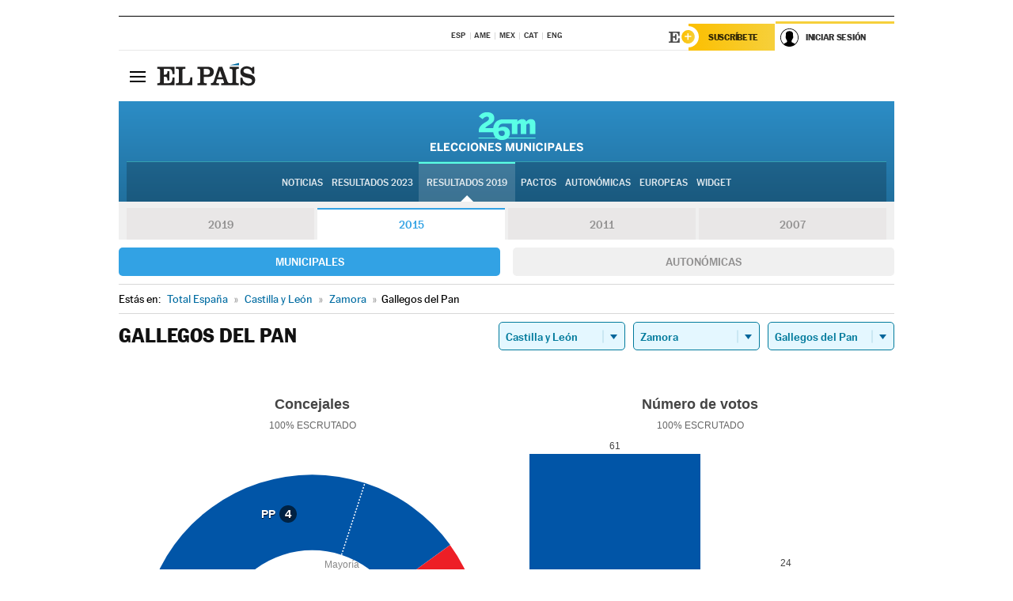

--- FILE ---
content_type: text/html; charset=UTF-8
request_url: https://resultados.elpais.com/elecciones/2015/municipales/08/49/86.html
body_size: 21295
content:
<!DOCTYPE html>
<html xmlns="http://www.w3.org/1999/xhtml" lang="es">
<head>
<title>Resultados Electorales en Gallegos del Pan: Elecciones Municipales 2015 en EL PAÍS</title>
<meta name="description" content="Conoce los resultados de las Elecciones Municipales 2015 en Gallegos del Pan: número de votos y concejales por partido con EL PAÍS." />
<meta name="keywords" content="Elecciones Municipales 2015, Gallegos del Pan, 26M, 26 de Mayo, Elecciones Municipales, resultados electorales, concejales, alcaldes, PSOE, Partido Socialista, PP, Partido Popular, IU, Izquierda Unida, Podemos, Ciudadanos, VOX, Ayuntamientos, candidatos, políticos, cabezas de lista, votos, votantes, sondeos, comicios, partidos políticos, coaliciones, grupos políticos, escrutinio, recuento, campaña, widget, noticias" />
<meta property="og:title" content="Resultados Electorales en Gallegos del Pan: Elecciones Municipales 2015" />
<meta property="og:description" content="Conoce los resultados de las Elecciones Municipales 2015 en Gallegos del Pan: número de votos y concejales por partido con EL PAÍS." />
<meta property="og:type" content="article" />
<meta property="article:section" content="Política" />
<meta property="article:tag" content="Elecciones" />
<meta property="article:tag" content="Elecciones Municipales" />
<meta property="article:tag" content="Elecciones Municipales 2015" />
<meta property="article:tag" content="Ayuntamientos" />
<meta property="article:tag" content="Alcaldes" />
<meta property="article:tag" content="Concejales" />
<meta http-equiv="Content-Type" content="text/html; charset=utf-8" />
<meta name="viewport" content="width=device-width, initial-scale=1.0, maximum-scale=1.0" />
<meta name="lang" content="es" />
<meta name="author" content="Ediciones EL PAÍS" />
<meta name="publisher" content="Ediciones EL PAÍS" />
<link rel="icon" href="//rsl00.epimg.net/favicon.png" type="image/png" />
<link rel="shortcut icon" href="//rsl00.epimg.net/favicon.png" type="image/png" />
<meta property="og:site_name" content="EL PAÍS" />
<meta property="fb:admins" content="851024123" />
<meta property="fb:app_id" content="94039431626" />
<meta property="article:publisher" content="https://www.facebook.com/elpais" />
<meta property="twitter:site" content="@el_pais" />
<meta property="twitter:card" content="summary" />
<link rel="publisher" href="https://plus.google.com/+elpais/posts"/>
<link rel="canonical" href="https://resultados.elpais.com/elecciones/2015/municipales/08/49/86.html"/>
<meta property="og:site_name" content="EL PAÍS" />
<meta property="og:url" 	content="https://resultados.elpais.com/elecciones/2015/municipales/08/49/86.html" />
<link href="//rsl00.epimg.net/estilos/v2.x/v2.1/normalizado.css"  rel="stylesheet" />
<link href="//rsl00.epimg.net/estilos/v2.x/v2.2/comunes.css"  rel="stylesheet" />
<link href="//rsl00.epimg.net/estilos/v2.x/v2.1/cabecera.css"  rel="stylesheet" />
<link href="//rsl00.epimg.net/estilos/resultados/2019/elecciones/26m/municipales.css" rel="stylesheet" />
<link href="//rsl00.epimg.net/estilos/resultados/2019/elecciones/26m/graficos4.css" rel="stylesheet" />
<script type="text/javascript" src="//ep01.epimg.net/js/v4.x/v4.0/portada.min.js"></script>
<script src="//rsl00.epimg.net/js/elecciones/graficos/v4.x/v4.12/buscador_municipios.js" type="text/javascript"></script>
<!--[if lt IE 9]><script language="Javascript" type="text/javascript" src="//rsl00.epimg.net/js/elecciones/excanvas/v3.x/v3.0/excanvas.js"></script><![endif]-->
<script language="Javascript" type="text/javascript" src="//rsl00.epimg.net/js/elecciones/graficos/v4.x/v4.4/graficos.js?2"></script>
<script language="Javascript" type="text/javascript" src="//rsl00.epimg.net/js/elecciones/2019/26m/funciones.js?1"></script>
<!--  <meta http-equiv="refresh" content="300" /> -->
</head>
<body id="resultados" class="salida_carcasa"><div id="pxlhddncntrl" style="display:none"><script src="//ep00.epimg.net/js/prisa/user.min.js?i=1"></script><script src="//ep00.epimg.net/js/v4.x/v4.0/user.min.js?v=1"></script><script src="//ep00.epimg.net/js/comun/avisopcdidomi2.js"></script><script id="spcloader" src="https://sdk.privacy-center.org/loader.js" async></script><script src="//ep00.epimg.net/js/gdt/0681c221600c/a81a11db86dc/launch-f2b3c876fe9c.min.js"></script><script src="//ep00.epimg.net/js/comun/comun.min.js"></script><script src="https://arcsubscriptions.elpais.com/shareSession.js"></script></div>
<div id="contenedor" class="contenedor">
<main id="principal" class="principal" style="padding-top:0px">
<script type="text/javascript" src="//ak-ads-ns.prisasd.com/slot/elpais/slot.js"></script>
<div id="AdsCode" style="display:none">
<script type="text/javascript">
		var gtpdivid= 'elpais_gpt';
		var listadoKW = [];
		if (typeof(DFP_tags) != "undefined")
			listadoKW = DFP_tags;
		var address = document.location.href;
		var regExpTag = /elpais.com\/especiales\/(\d+)\/([^\/]*)\//i;
		var nombre_especial = "";

		var anio = "";
		var portal = "elpais";
		var result_re = regExpTag.exec(address);
		if (result_re )
		{
			anio = result_re[1];
			nombre_especial = "/" + result_re[2].replace(/-/g, "_");
			listadoKW.push(anio);
		}


		var ls_publi_tipo_acceso  	=  (dispositivoMovil && dispositivoMovil == true) ? 'mob' : 'web';
		var gtpadunit= 'elpais_'+ ls_publi_tipo_acceso + '/especiales' + nombre_especial;

		if (typeof(PBS) != "undefined")
		{

			var pbs_dimensiones = EPETBrowserDims();
			if (pbs_dimensiones.ancho >= 980){
				var huecosPBS = {
					"inter":false,
					"skin":false,
					"ldb1":[[728, 90],[980, 90]],
					"ldb3":[[728, 90],[980, 90]],
				};
			} else if (pbs_dimensiones.ancho >= 728){
				var huecosPBS = {
					"inter":false,
					"skin":false,
					"ldb1":[728, 90],
					"ldb3":[728, 90],
				};
			}else{
				var huecosPBS = {
					"skin":false,
					"skin":false,
					"mldb1":[[320, 50],[320, 100]],
					"mldb3":[320, 50],
				};
			}

			PBS.setAds({
				asy:false,
				adunit:gtpadunit,
				divid:gtpdivid,
				key:{ paiskey:listadoKW },
                rsp:'.principal',
				ads:huecosPBS
			});
		}
		else
			var PBS = {display:function(){}};
	</script>
</div>
<div class="envoltorio_publi estirar">
<div id='elpais_gpt-SKIN'>
<script type='text/javascript'>
			PBS.display('SKIN');
		</script>
</div>
</div>
<div class="envoltorio_publi estirar">
<div id='elpais_gpt-LDB1' class='publi_luto_vertical'>
<script type='text/javascript'>

			if ( pbs_dimensiones.ancho  >= 728)
				document.write("<div id='elpais_gpt-LDB1' class='publi_luto_vertical'><script type='text/javascript'>PBS.display('LDB1');<\/script></div>");
			else
				document.write("<div id='elpais_gpt-MLDB1' class='publi_luto_vertical'><script type='text/javascript'>PBS.display('MLDB1');<\/script></div>");
		</script>
</div>
</div>
<script type='text/javascript'>


</script>
<header class="cabecera" id="cabecera">
<div class="cabecera__interior" id="cabecera__interior">
<div class="cabecera-superior">
<div class="cabecera-superior__interior">
<div class="contenedor_centro">
<div class="ediciones">
<div class="ediciones__interior">
<span class="ediciones-titulo">Selecciona Edición</span>
<nav class="ediciones-navegacion">
<ul class="ediciones-navegacion-listado">
<li class=""><a href="/s/setEspana.html"><abbr title="Edición España">ESP</abbr></a></li>
<li class=""><a href="/s/setAmerica.html"><abbr title="Edición América">AME</abbr></a></li>
<li class=""><a href="/s/setMexico.html"><abbr title="Edición México">MEX</abbr></a></li>
<li class=""><a href="/s/setCat.html"><abbr title="Edición Cataluña">CAT</abbr></a></li>
<li class=""><a href="/s/setEnglish.html"><abbr title="Edición In English">ENG</abbr></a></li>
</ul>
</nav> 
</div> 
</div> 
</div> 
<div class="contenedor_derecha">
<div class="navegacion-sucripcion">
<ul itemtype="https://www.schema.org/SiteNavigationElement" itemscope="" class="sucripcion-listado">
<li class="newsletter" itemprop="name"><a href="https://usuarios.elpais.com/newsletters/?id_externo_promo=rpv_newsletters_bar_ep" itemprop="url">Newsletter</a></li>
<li class="suscribete" itemprop="name"><a href="//suscripciones.elpais.com?id_externo_promo=suscrip_cabecera_ep.com" itemprop="url">Suscríbete</a></li>
</ul>
</div>
<div class="usuario" id="usuario">
<style>
.principal--fijo .cabecera {
background-color: white !important;
}
.contenedor_derecha .cadena-ser,
.contenedor_derecha .buscador,
.contenedor_derecha .navegacion-sucripcion {
display: none !important;
}
.principal--fijo .elpais-logo a span {
background: url(https://ep01.epimg.net/iconos/v1.x/v1.4/logos/cabecera_interior.svg) no-repeat 0 0.438rem;
background-size: auto 1.875rem;
}
.principal--fijo .boton_elpais-menu span {
background: black;
}
.principal--fijo .contenedor_derecha {
width: auto;
padding-right: 10px;
}
.eppheader {
font-family: 'MarcinAntB', sans-serif;
font-weight: 100;
background-color: #f5d03a;
position: relative;
}
.eppheader:before {
content: '';
display: block;
width: 100%;
height: 40px;
transform: skew(0, -0.3deg);
top: 70%;
position: absolute;
background: #f5d03a;
z-index: -99;
}
.eppheader-primary {
position: relative;
background-color: #fff;
max-width: 1200px;
margin: 0 auto;
display: flex;
justify-content: space-between;
align-items: center;
box-sizing: border-box;
}
.eppheader-logo {
background: url("https://ep01.epimg.net/iconos/v2.x/v2.1/suscripcion/elpais+.svg") no-repeat center center;
background-size: 100%;
width: 178px;
height: 41px;
}
.eppheader-logo a {
width: 100%;
height: 100%;
}
.eppheader-login-content {
width: 253px;
height: 37px;
z-index: 12;
display: flex;
position: relative;
}
.eppheader-login-content:before {
content: '';
width: 38px;
height: 27px;
display: inline;
position: absolute;
top: 6px;
left: -25px;
background: url("https://ep01.epimg.net/iconos/v2.x/v2.1/suscripcion/logoE+.svg") no-repeat center center;
z-index: 11;
}
.eppheader-login-content.open {
background: #fff;
}
.eppheader-login-content.open .arrow {
transform: rotate(180deg);
}
.eppheader-login-content.open + .eppheader-menu-open {
display: block;
}
.eppheader-login-content.logged .eppheader-user {
background-image: none;
padding-left: 10px;
white-space: nowrap;
overflow: hidden;
text-overflow: ellipsis;
width: 90%;
}
.eppheader-login-content.logged .arrow {
display: block;
}
.eppheader-login-content.logged.subscribed {
background: linear-gradient(270deg, #f6d03b 0%, #fcbf00 100%);
}
.eppheader-login-content.subscribed .eppheader-subscription {
display: none;
}
.eppheader-login-content.subscribed .eppheader-user {
background: linear-gradient(270deg, #f6d03b 0%, #fcbf00 100%);
padding-left: 20px;
border-top: 0;
width: 150px;
}
.eppheader-subscription {
color: rgba(0,0,0,0.8);
font-family: 'MarcinAntB', sans-serif;
font-weight: 500;
font-size: 11px;
letter-spacing: -.29px;
line-height: 14px;
text-transform: uppercase;
position: relative;
padding: 0 15px 0 25px;
width: 109px;
height: 37px;
box-sizing: border-box;
background: linear-gradient(270deg, #f6d03b 0%, #fcbf00 100%);
display: flex;
align-items: center;
margin-right: 1px;
}
.eppheader-user {
width: 150px;
box-sizing: border-box;
font-family: 'MarcinAntB', sans-serif;
font-weight: 400;
font-size: 10px;
color: rgba(0,0,0,0.8);
letter-spacing: -.29px;
border-top: 3px solid #f6d03b;
padding-right: 10px;
white-space: nowrap;
cursor: pointer;
z-index: 10;
display: flex;
justify-content: space-between;
align-items: center;
background: url("https://ep01.epimg.net/iconos/v2.x/v2.1/suscripcion/user.svg") no-repeat 10px center #F8F8F8;
text-transform: uppercase;
padding-left: 43px;
}
.eppheader-user-name--mobile {
font-size: 11px;
font-weight: 500;
}
.subscribed .eppheader-user-name--mobile {
font-size: 13px;
}
.eppheader-user .arrow {
display: none;
width: 11px;
height: 11px;
background: url('https://ep01.epimg.net/iconos/v2.x/v2.1/suscripcion/arrow-login.svg') transparent no-repeat center / 98%;
transition: transform .6s;
}
.eppheader-user-name {
overflow: hidden;
text-overflow: ellipsis;
white-space: nowrap;
width: 140px;
}
.eppheader-user-name--mobile {
display: none;
}
.eppheader-menu-open {
display: none;
position: absolute;
right: 0;
top: 100%;
background: #fff;
width: 330px;
box-shadow: 0 0 14px 0 rgba(0, 0, 0, 0.09);
z-index: 11;
}
.eppheader-menu-open-header {
text-align: center;
padding: 5px 20px 20px;
border-bottom: 2px solid #f8f8f8;
margin: 20px 0 16px;
}
.eppheader-menu-open-header h3 {
font-family: 'MarcinAntB', sans-serif;
font-weight: 500;
font-size: 15px;
text-transform: none;
}
.eppheader-menu-open-nav {
padding: 0 16px;
}
.eppheader-menu-open-nav a:hover {
text-decoration: underline;
}
.eppheader-menu-open ul {
background: #f8f8f8;
border-radius: 4px;
overflow: hidden;
padding: 24px 16px 16px;
}
.eppheader-menu-open li {
padding-bottom: 16px;
font-size: 16px;
line-height: 100%;
font-weight: 100;
text-transform: none;
text-align: left;
}
.eppheader-menu-open li a {
color: rgba(0, 0, 0, 0.8);
}
.eppheader-menu-open .disconnect {
display: block;
color: #EFB500;
font-family: 'MarcinAntB', sans-serif;
font-weight: 500;
font-size: 14px;
line-height: 14px;
text-align: center;
text-transform: none;
margin: 17px auto 18px;
text-decoration: underline;
}
.eppheader-menu-open .disconnect:hover {
text-decoration: underline;
}
.eppheader-btn-subscription {
display: inline-block;
background: #FCBF00;
border-radius: 40px;
padding: 16px 26px;
margin: 7px 10px 12px;
color: #fff;
font-family: 'MarcinAntB', sans-serif;
font-weight: 900;
font-size: 14px;
letter-spacing: .05px;
line-height: 17px;
text-align: center;
text-transform: uppercase;
}
.eppheader-nav {
max-width: 1200px;
margin: 0 auto;
display: flex;
justify-content: center;
align-items: center;
}
.eppheader-nav ul {
display: flex;
}
.eppheader-nav li {
color: #000;
font-family: 'MarcinAntB', sans-serif;
font-weight: 300;
font-size: 12px;
letter-spacing: .42px;
line-height: 15px;
text-align: center;
text-transform: uppercase;
display: inline-flex;
align-items: center;
}
.eppheader-nav li:before {
content: '·';
margin: 0 20px;
}
.eppheader-nav li:first-child:before {
content: none;
}
.eppheader-nav a {
box-sizing: border-box;
padding: 20px 0;
border-bottom: 5px solid transparent;
letter-spacing: .6px;
min-width: 100px;
}
.eppheader-nav a.active, .eppheader-nav a:hover {
font-weight: 700;
border-bottom: 5px solid #fff;
letter-spacing: 0;
}
.boton_suscribete-movil {
display: none;
}
@media only screen and (max-width: 767px) {
#salida_portadilla #cabecera .contenedor_derecha {
padding-right: 5px;
}
.eppheader {
margin-bottom: 30px;
}
.eppheader:before {
transform: skew(0, -1.5deg);
top: 63%;
}
.eppheader-logo {
width: 125px;
}
.eppheader-primary {
margin: 0;
padding: 0 0 0 10px;
height: 47px;
}
.eppheader-login-content {
display: block;
width: 54px;
height: auto;
padding: 3px 10px 5px;
border-top: 2px solid transparent;
padding-right: 5px;
width: 49px;
}
.eppheader-login-content:before {
content: none;
}
.eppheader-subscription, .eppheader-user-name {
display: none;
}
.eppheader-user-name--mobile {
display: block;
}
.eppheader-login-content.logged .eppheader-user, .eppheader-user {
width: 33px;
height: 33px;
padding: 0;
background: url("https://ep01.epimg.net/iconos/v2.x/v2.1/suscripcion/user-2.svg") transparent no-repeat center center;
background-position: center top;
background-size: 100%;
box-shadow: inset 0 0 0 1.5px white;
border: 1px solid #f5d03a;
border-radius: 50%;
}
.eppheader-login-content.logged .eppheader-user {
background: #E8E8E8;
/*box-shadow: -1px -1px 6px 0 rgba(0, 0, 0, 0.09);*/
}
.eppheader-login-content.logged .eppheader-user-name {
text-align: center;
}
.eppheader-login-content.logged .arrow {
display: block;
position: absolute;
left: -3px;
opacity: .6;
width: 9px;
height: 6px;
background-size: 100%;
}
.eppheader-login-content.logged.subscribed {
background: #fff;
}
.eppheader-login-content.logged.subscribed .eppheader-user {
background: linear-gradient(270deg, #f6d03b 0%, #fcbf00 100%);
border: 0;
box-shadow: none;
}
.eppheader-login-content.open {
z-index: 12;
box-shadow: 0 -7px 7px 0 rgba(0, 0, 0, 0.09);
border-top: 2px solid #f5d03a;
width: 62px;
padding-left: 23px;
}
.eppheader-login-content.open .eppheader-user .arrow {
/*display: none;*/
transform: rotate(180deg);
left: 10px;
}
.eppheader-menu-open {
right: 20px;
top: calc(100% - 20px);
}
.eppheader-login-content.open + .eppheader-menu-open {
box-shadow: -1px -1px 6px 0 rgba(0, 0, 0, 0.09);
width: calc(100vw - 1.875rem);
right: 0;
top: 94%;
top: 45px;
width: calc(100vw - 10px);
max-width: 330px;
}
.eppheader-nav ul {
width: 100vw;
overflow-x: scroll;
height: 45px;
}
.eppheader-nav li {
height: 50px;
}
.eppheader-nav li:before {
margin: 0 5px;
}
.eppheader-nav li:last-child {
padding-right: 15px;
}
.eppheader-nav a {
font-size: 12px;
padding: 10px 0;
white-space: nowrap;
border: 0;
}
.boton_suscribete-movil {
display: block;
border-top: 2px solid #E2BE35;
background: #f6d03b;
background: -moz-linear-gradient(left,  #f6d03b 0%, #f6d03b 100%);
background: -webkit-linear-gradient(left,  #f6d03b 0%,#f6d03b 100%);
background: linear-gradient(to right,  #f6d03b 0%,#f6d03b 100%);
filter: progid:DXImageTransform.Microsoft.gradient( startColorstr='#f6d03b', endColorstr='#f6d03b',GradientType=1 );
font-family: 'MarcinAntB', sans-serif;
font-weight: 500;
color: #312806;
font-size: 11px;
line-height: 14px;
padding: 8px 10px;
text-align: center;
width: 100%;
text-indent: 0;
text-transform: uppercase;
height: auto;
margin-bottom: 5px;
}
}
@media (max-width: 37.438em){
body.salida_articulo .boton_suscribete-movil {
width: auto;
margin: 0 -0.625rem;
}
}
@media (max-width: 47.938em){
.eppheader-login-content.open + .eppheader-menu-open {
width: calc(100vw - 10px);
}
}
@media (max-width: 47.938em){ /* 767PX */
.visible .elpais-menu__interior {
width: 90%;
}
.elpais .ediciones {
padding: 3.788rem 2% 1rem;
}
.altocontraste {
right: auto;
left: 0.125rem;
top: 58px;
}
.tamanoletra {
top: 58px;
}
}
/* cabecera fija  */
.principal--fijo .cabecera {
box-shadow: rgba(0, 0, 0, 0.1) 0 2px 4px;
}
@media (min-width: 48em){
.principal--fijo .cabecera-seccion {
background: white;
}
.principal--fijo .cabecera .eppheader-btn {
margin-top: 6px;
}
}
@media (min-width: 62.5em){
.principal--fijo .elpais-menu__interior {
max-width: 62.5rem;
width: 100vw;
}
body.salida_articulo_especial .principal--fijo .cabecera {
background-color: white;
}
}
/* EPMAS */
.the-header {
text-align: right;
}
.the-header .eppheader-btn {
display: inline-block;
text-align: left;
margin-right: 10px;
}
a.eppheader-btn-subscription:hover {
color: white;
opacity: 0.8;
}
@media (min-width: 768px) and (max-width: 1000px){
.eppheader-login-content:not(.subscribed):before {
content: none;
display: none;
}
.eppheader-subscription {
border-top: 3px solid white;
width: 83px;
padding-left: 8px;
padding-right: 8px;
}
.eppheader-login-content .eppheader-user {
text-align: left;
}
.eppheader-login-content:not(.logged) .eppheader-user {
width: 123px;
padding-left: 40px;
padding-right: 0;
}
.eppheader-login-content.logged .eppheader-user {
width: 109px;
padding-left: 10px;
}
.eppheader-login-content {
width: 207px;
}
.eppheader-login-content.logged {
width: 193px;
}
.eppheader-user {
letter-spacing: normal;
}
.eppheader-user .arrow {
width: 16px;
}
.open .eppheader-user {
background-color: white;
}
.eppheader-login-content.subscribed {
width: 125px;
}
.eppheader-login-content.subscribed .eppheader-user {
width: 125px;
padding-left: 20px;
font-weight: 700;
}
}
@media (min-width: 1001px){
.eppheader-subscription {
border-top: 3px solid white;
}
.eppheader-login-content .eppheader-user {
text-align: left;
}
.eppheader-login-content:not(.logged) .eppheader-user .eppheader-user-name {
font-size: 11px;
}
.principal--fijo .eppheader-login-content:not(.logged) .eppheader-user .eppheader-user-name {
text-transform: uppercase;
}
.eppheader-login-content:not(.logged) .eppheader-user {
width: 150px;
}
.eppheader-login-content.logged .eppheader-user {
width: 150px;
padding-left: 22px;
}
.open .eppheader-user {
background-color: white;
}
.principal--fijo .eppheader-user {
background-color: white;
text-transform: none;
font-size: 11px;
font-weight: 700;
}
.eppheader-login-content.logged.subscribed {
width: 150px;
}
.eppheader-login-content.logged.subscribed .eppheader-user {
font-weight: 700;
}
}
#elpais .navegacion-sucripcion ul .suscribete a {
background: -webkit-gradient(linear,right top,left top,from(#f6d03b),to(#fcbf00));
background: linear-gradient(270deg,#f6d03b,#fcbf00);
color: rgba(0,0,0,.8);
}
@media (max-width: 47.938em) {
.elpais-logo,
.principal--fijo .elpais-logo {
text-align: left;
margin-left: 48px;
}
}
@media (max-width: 767px){
#cabecera .elpais-logo a span {
background-size: auto 30px;
background-position: center left;
}
#usuario .eppheader-primary {
background: transparent;
padding: 7px 6px 9px 0;
display: block;
}
#usuario .eppheader-login-content {
width: 134px;
padding: 0;
}
#usuario .eppheader-subscription {
display: inline-block;
vertical-align: middle;
width: 86px;
padding: 0;
background: transparent;
border-right: 1px solid #E2E2E2;
height: 33px;
line-height: 32px;
color: #FDC002;
margin-right: 0;
}
#usuario .eppheader-user {
float: right;
}
#usuario .eppheader-login-content.logged {
width: 142px;
}
#usuario .eppheader-login-content.logged .eppheader-subscription {
margin-right: 23px;
}
#usuario .eppheader-login-content.logged .eppheader-user {
position: relative;
overflow: visible;
}
#usuario .eppheader-login-content.logged .eppheader-user-name {
font-weight: 700;
}
#usuario .eppheader-login-content.logged .arrow {
left: -14px;
top: 12px;
}
#usuario .eppheader-login-content.logged.open {
box-shadow: none;
background: transparent;
border-top-color: transparent;
}
#usuario .eppheader-login-content.open + .eppheader-menu-open {
top: 48px;
-webkit-box-shadow: 0 0 14px 0 rgba(0,0,0,.09);
box-shadow: 0 0 14px 0 rgba(0,0,0,.09);
}
#usuario .eppheader-login-content.open + .eppheader-menu-open:before {
content: '';
display: block;
position: absolute;
right: 0;
top: -47px;
width: 62px;
height: 47px;
border-top: 3px solid #F5D03A;
background: white;
z-index: 12;
}
#usuario .eppheader-login-content.logged.subscribed {
background: transparent;
}
#usuario .eppheader-login-content.logged.subscribed .arrow {
left: -13px;
top: 13px;
}
}
@media (min-width: 768px){
#cabecera__interior {
border-top: 1px solid black;
}
.principal--fijo #cabecera {
border-top: 1px solid black;
}
.principal--fijo #cabecera__interior {
border-top: none;
min-height: 49px;
}
.principal--fijo #cabecera .contenedor_derecha {
padding-right: 15px;
}
body.salida_articulo .principal--fijo #cabecera .contenedor_derecha {
padding-right: 10px;
}
.principal:not(.principal--fijo) #cabecera__interior {
padding-top: 6px;
}
#usuario .eppheader-login-content.logged .eppheader-user {
text-transform: uppercase;
}
}
@media (max-width: 1000px) and (min-width: 768px){
.principal--fijo .elpais-logo {
float: left;
margin-left: 3rem;
}
#usuario .eppheader-login-content {
width: 213px;
}
#usuario .eppheader-login-content:not(.logged) .eppheader-user {
font-size: 11px;
font-weight: 700;
letter-spacing: -0.29px;
width: 129px;
background-color: white;
padding-left: 38px;
background-position: 6px center;
}
#usuario .eppheader-login-content.logged {
max-width: 236px;
width: auto;
justify-content: flex-end;
}
#usuario .eppheader-login-content.logged .eppheader-user {
font-size: 11px;
font-weight: 700;
letter-spacing: -0.29px;
background-color: white;
padding-left: 10px;
padding-right: 30px;
width: auto;
display: inline-block;
line-height: 35px;
}
#usuario .eppheader-login-content.logged .eppheader-user .arrow {
width: 10px;
position: absolute;
right: 11px;
top: 16px;
}
#usuario .eppheader-login-content.logged .eppheader-subscription {
font-weight: 700;
}
#usuario .eppheader-login-content.logged.subscribed .eppheader-user {
padding-left: 22px;
line-height: 37px;
}
#usuario .eppheader-login-content.logged.subscribed .eppheader-user .arrow {
top: 14px;
}
}
@media (min-width: 1001px) {
#usuario .eppheader-subscription {
font-weight: 700;
}
#usuario .eppheader-login-content {
width: 260px;
}
#usuario .eppheader-login-content:not(.logged) .eppheader-user {
font-size: 11px;
font-weight: 700;
letter-spacing: -0.29px;
width: 150px;
background-color: white;
padding-left: 38px;
background-position: 6px center;
}
#usuario .eppheader-login-content.logged .eppheader-user {
font-size: 11px;
font-weight: 700;
letter-spacing: -0.29px;
background-color: white;
padding-left: 22px;
padding-right: 30px;
width: 150px;
display: inline-block;
line-height: 35px;
}
#usuario .eppheader-login-content.logged .eppheader-user .arrow {
width: 10px;
position: absolute;
right: 11px;
top: 16px;
}
#usuario .eppheader-login-content.logged.subscribed {
width: 150px;
}
#usuario .eppheader-login-content.logged.subscribed .eppheader-user {
line-height: 37px;
padding-left: 24px;
}
#usuario .eppheader-login-content.logged.subscribed .eppheader-user .arrow {
top: 14px;
}
}
#usuario .eppheader-menu-open-header:empty {
display: none;
}
#usuario .eppheader-menu-open-nav:nth-child(1) {
padding-top: 16px;
}
</style>
<script>  var newHeader = true; </script>
<div id="capausuario" class="eppheader-btn">
<div id="loginContent" class="eppheader-primary">
<div id="loginContentHeader" class="eppheader-login-content">
<a href="https://suscripciones.elpais.com" class="eppheader-subscription">Suscríbete</a>
<a id="userName" href="https://elpais.com/subscriptions/#/sign-in?prod=REG&o=CABEP&backURL=https%3A%2F%2Fresultados.elpais.com%2Felecciones%2F2015%2Fmunicipales%2F08%2F49%2F86.html" class="eppheader-user">
<span id="nombreUsuario" class="eppheader-user-name">Iniciar Sesión</span>
<span class="arrow"></span>
</a>
</div>
</div>
</div>
</div> 
<div class="buscador" id="buscador">
<button class="boton_buscador" id="boton_buscador">Buscador</button>
<div class="buscador__interior">
<button class="boton_cerrar" id="cerrar_buscador">Cerrar</button>
<div class="buscador-formulario">
<form name="formulario_busquedas" action="/buscador/" method="POST">
<input type="search" name="qt" placeholder="" value="" autocomplete="off">
<button class="boton_buscar" id="boton_buscar">Buscar</button>
</form>
</div> 
</div> 
</div> 
</div> 
</div> 
</div> 
<div class="elpais elpais_40a" id="elpais">
<div class="elpais-menu" id="elpais-menu">
<button id="boton_elpais-menu" class="boton boton_elpais-menu"><span>Secciones</span> <span></span> <span></span> <span></span></button>
<div class="elpais-menu__interior">
<button id="cerrar_elpais-menu" class="boton_cerrar"><span>Cerrar</span> <span></span> <span></span> <span></span></button>
<div class="ediciones">
<div class="ediciones__interior">
<span class="ediciones-titulo">Selecciona Edición</span>
<nav class="ediciones-navegacion">
<ul class="ediciones-navegacion-listado">
<li class=""><a href="/s/setEspana.html"><abbr title="Edición España">ESP</abbr></a></li>
<li class=""><a href="/s/setAmerica.html"><abbr title="Edición América">AME</abbr></a></li>
<li class=""><a href="/s/setMexico.html"><abbr title="Edición México">MEX</abbr></a></li>
<li class=""><a href="/s/setCat.html"><abbr title="Edición Cataluña">CAT</abbr></a></li>
<li class=""><a href="/s/setEnglish.html"><abbr title="Edición In English">ENG</abbr></a></li>
</ul>
</nav> 
</div> 
</div> 
<div id="tamanoletra" class="tamanoletra"> <span class="tamanoletra-nombre">Tamaño letra</span>
<button id="tamanoletra--disminuir" title="Disminuir tamaño de letra">a<sup>-</sup></button>
<button id="tamanoletra--aumentar"  title="Aumentar tamaño de letra">A<sup>+</sup></button>
</div>
<div class="altocontraste" id="altocontraste">
<button id="boton_altocontraste" class="boton_altocontraste"><span class="boton-nombre">Alto contraste</span> <span class="control"><span class="control-punto"></span></span> </button>
</div>
<nav class="elpais-navegacion">
<div class="navegacion navegacion_secciones"> 
<ul itemscope="" itemtype="https://schema.org/SiteNavigationElement" class="navegacion-listado" id="navegacion-listado">
<li id="subnavegacion_internacional" itemprop="name" class="internacional navegacion_secciones--submenu">
<a itemprop="url" href="//elpais.com/internacional/">Internacional</a>
<button id="boton_subnavegacion_internacional">mostrar/ocultar menú Internacional</button>
<div class="subnavegacion">
<ul class="navegacion-listado">
<li itemprop="name"><a itemprop="url" href="//elpais.com/tag/europa/a/">Europa</a></li>
<li itemprop="name"><a itemprop="url" href="//elpais.com/internacional/estados_unidos.html">Estados Unidos</a></li>
<li itemprop="name"><a itemprop="url" href="//elpais.com/internacional/mexico.html">México</a></li>
<li itemprop="name"><a itemprop="url" href="//elpais.com/tag/latinoamerica/a/">América Latina</a></li>
<li itemprop="name"><a itemprop="url" href="//elpais.com/tag/oriente_proximo/a/">Oriente Próximo</a></li>
<li itemprop="name"><a itemprop="url" href="//elpais.com/tag/c/fc0affdd9ca95b29da5e148791d8b5d0">Asia</a></li>
<li itemprop="name"><a itemprop="url" href="//elpais.com/tag/africa/a/">África</a></li>
</ul>
</div>
</li>
<li id="subnavegacion_opinion" itemprop="name" class="opinion navegacion_secciones--submenu">
<a itemprop="url" href="//elpais.com/opinion/">Opinión</a>
<button id="boton_subnavegacion_opinion">mostrar/ocultar menú Opinión</button>
<div class="subnavegacion">
<ul class="navegacion-listado">
<li itemprop="name"><a itemprop="url" href="//elpais.com/opinion/editoriales/">Editoriales </a></li>
<li itemprop="name"><a itemprop="url" href="https://elpais.com/autor/cartas-director/">Cartas al director </a></li>
<li itemprop="name"><a itemprop="url" href="https://elpais.com/noticias/vinetas/">Viñetas </a></li>
</ul>
</div>
</li>
<li id="subnavegacion_politica" itemprop="name" class="politica navegacion_secciones--submenu">
<a itemprop="url" href="//elpais.com/politica">España</a>
<button id="boton_subnavegacion_politica">mostrar/ocultar menú España</button>
<div class="subnavegacion">
<ul class="navegacion-listado">
<li itemprop="name"><a itemprop="url" href="//elpais.com/noticias/andalucia/">Andalucía </a></li>
<li itemprop="name"><a itemprop="url" href="//elpais.com/espana/catalunya/">Cataluña </a></li>
<li itemprop="name"><a itemprop="url" href="//elpais.com/espana/comunidad-valenciana/">C. Valenciana </a></li>
<li itemprop="name"><a itemprop="url" href="//elpais.com/noticias/galicia/">Galicia </a></li>
<li itemprop="name"><a itemprop="url" href="//elpais.com/espana/madrid/">Madrid </a></li>
<li itemprop="name"><a itemprop="url" href="//elpais.com/noticias/pais-vasco/">País Vasco </a></li>
<li itemprop="name"><a itemprop="url" href="//elpais.com/ccaa/">Más comunidades </a></li>
</ul>
</div>
</li>
<li id="subnavegacion_economia" itemprop="name" class="economia navegacion_secciones--submenu">
<a itemprop="url" href="//elpais.com/economia">Economía </a>
<button id="boton_subnavegacion_economia">mostrar/ocultar menú Economía</button>
<div class="subnavegacion">
<ul class="navegacion-listado">
<li itemprop="name"><a itemprop="url" href="//elpais.com/tag/mercados_financieros/a/">Mercados </a></li>
<li itemprop="name"><a itemprop="url" href="//elpais.com/agr/mis_finanzas/a/">Mis finanzas</a></li>
<li itemprop="name"><a itemprop="url" href="//elpais.com/economia/vivienda.html">Vivienda </a></li>
<li itemprop="name"><a itemprop="url" href="//elpais.com/agr/mis_derechos/a/">Mis Derechos </a></li>
<li itemprop="name"><a itemprop="url" href="//elpais.com/agr/formacion/a/">Formación</a></li>
<li itemprop="name"><a itemprop="url" href="//elpais.com/agr/negocios/a/"><strong>Negocios </strong></a></li>
<li itemprop="name"><a itemprop="url" href="//cincodias.elpais.com/"><strong>Cincodías </strong></a></li>
</ul>
</div>
</li>
<li id="subnavegacion_sociedad" itemprop="name" class="sociedad navegacion_secciones--submenu">
<a itemprop="url" href="//elpais.com/sociedad/">Sociedad</a>
<button id="boton_subnavegacion_sociedad">mostrar/ocultar menú Sociedad</button>
<div class="subnavegacion">
<ul class="navegacion-listado">
<li itemprop="name"><a itemprop="url" href="/tag/medio_ambiente/a/">Medio Ambiente </a></li>
<li itemprop="name"><a itemprop="url" href="/tag/igualdad_oportunidades/a/">Igualdad </a></li>
<li itemprop="name"><a itemprop="url" href="/tag/sanidad/a/">Sanidad </a></li>
<li itemprop="name"><a itemprop="url" href="/tag/consumo/a/">Consumo </a></li>
<li itemprop="name"><a itemprop="url" href="/tag/asuntos_sociales/a/">Asuntos sociales </a></li>
<li itemprop="name"><a itemprop="url" href="/tag/laicismo/a/">Laicismo </a></li>
<li itemprop="name"><a itemprop="url" href="/tag/comunicacion/a/">Comunicaci&oacute;n </a></li>
</ul>
</div>
</li>
<li id="subnavegacion_educacion" itemprop="name" class="educacion"> <a itemprop="url" href="//elpais.com/educacion">Educación</a> </li>
<li id="subnavegacion_educacion" itemprop="name" class="educacion"> <a itemprop="url" href="//elpais.com/clima-y-medio-ambiente">Medio ambiente</a> </li>
<li id="subnavegacion_ciencia" itemprop="name" class="ciencia"> <a itemprop="url" href="//elpais.com/ciencia">Ciencia</a> </li>
<li id="subnavegacion_tecnologia" itemprop="name" class="tecnologia navegacion_secciones--submenu">
<a itemprop="url" href="//elpais.com/tecnologia/">Tecnología</a>
<button id="boton_subnavegacion_tecnologia">mostrar/ocultar menú Tecnología</button>
<div class="subnavegacion">
<ul class="navegacion-listado">
<li itemprop="name"><a itemprop="url" href="//elpais.com/tag/tecnologias_movilidad/a/">Móviles</a></li>
<li itemprop="name"><a itemprop="url" href="//elpais.com/tag/redes_sociales/a/">Redes sociales</a></li>
<li itemprop="name"><a itemprop="url" href="//elpais.com/agr/banco_de_pruebas_gadgets/a">Banco de pruebas</a></li>
<li itemprop="name"><a itemprop="url" href="http://www.meristation.com/">Meristation</a></li>
</ul>
</div>
</li>
<li id="subnavegacion_cultura" itemprop="name" class="cultura navegacion_secciones--submenu">
<a itemprop="url" href="//elpais.com/cultura/">Cultura</a>
<button id="boton_subnavegacion_cultura">mostrar/ocultar menú Cultura</button>
<div class="subnavegacion">
<ul class="navegacion-listado">
<li itemprop="name"><a itemprop="url" href="//elpais.com/tag/libros/a/">Literatura </a></li>
<li itemprop="name"><a itemprop="url" href="//elpais.com/tag/cine/a/">Cine </a></li>
<li itemprop="name"><a itemprop="url" href="//elpais.com/tag/musica/a/">Música </a></li>
<li itemprop="name"><a itemprop="url" href="//elpais.com/tag/teatro/a/">Teatro </a></li>
<li itemprop="name"><a itemprop="url" href="//elpais.com/tag/danza/a/">Danza </a></li>
<li itemprop="name"><a itemprop="url" href="//elpais.com/tag/arte/a/">Arte </a></li>
<li itemprop="name"><a itemprop="url" href="//elpais.com/tag/arquitectura/a/">Arquitectura </a></li>
<li itemprop="name"><a itemprop="url" href="//elpais.com/tag/toros/a/">Toros </a></li>
</ul>
</div>
</li>
<li id="subnavegacion_gente" itemprop="name" class="gente "><a itemprop="url" href="//elpais.com/gente/">Gente</a></li>
<li id="subnavegacion_estilo" itemprop="name" class="estilo navegacion_secciones--submenu">
<a itemprop="url" href="//elpais.com/elpais/estilo.html">Estilo</a>
<button id="boton_subnavegacion_estilo">mostrar/ocultar menú Estilo</button>
<div class="subnavegacion">
<ul class="navegacion-listado">
<li itemprop="name"><a itemprop="url" href="//elpais.com/tag/moda/a/">Moda </a></li>
<li itemprop="name"><a itemprop="url" href="//elpais.com/tag/gastronomia/a/">Gastronomía </a></li>
<li itemprop="name"><a itemprop="url" href="//elpais.com/gente/">Gente </a></li>
</ul>
</div>
</li>
<li id="subnavegacion_deportes" itemprop="name" class="activo navegacion_secciones--submenu">
<a itemprop="url" class="deportes" href="//elpais.com/deportes/">Deportes</a>
<button id="boton_subnavegacion_deportes">mostrar/ocultar menú Deportes</button>
<div class="subnavegacion">
<ul class="navegacion-listado">
<li itemprop="name"><a itemprop="url" href="//elpais.com/tag/futbol/a/">Fútbol </a></li>
<li itemprop="name"><a itemprop="url" href="//elpais.com/tag/baloncesto/a/">Baloncesto </a></li>
<li itemprop="name"><a itemprop="url" href="//elpais.com/tag/tenis/a/">Tenis </a></li>
<li itemprop="name"><a itemprop="url" href="//elpais.com/tag/ciclismo/a/">Ciclismo </a></li>
<li itemprop="name"><a itemprop="url" href="//elpais.com/tag/formula_1/a/">Fórmula 1 </a></li>
<li itemprop="name"><a itemprop="url" href="//elpais.com/tag/motociclismo/a/">Motociclismo </a></li>
<li itemprop="name"><a itemprop="url" href="//elpais.com/tag/golf/a/">Golf </a></li>
<li itemprop="name"><a itemprop="url" href="//elpais.com/tag/c/71ddc71077b77126d68866b37ca75576">Otros deportes </a></li>
</ul>
</div>
</li>
<li id="subnavegacion_television" itemprop="name" class="television navegacion_secciones--submenu">
<a itemprop="url" href="//elpais.com/television">Televisión</a>
<button id="boton_subnavegacion_television">mostrar/ocultar menú Televisión</button>
<div class="subnavegacion">
<ul class="navegacion-listado">
<li itemprop="name"><a itemprop="url" href="//elpais.com/tag/series_tv/a">Series</a></li>
<li itemprop="name"><a itemprop="url" href="//elpais.com/agr/quinta_temporada/a">Quinta Temporada</a></li>
<li itemprop="name"><a itemprop="url" href="//elpais.com/tag/c/7d625399e46888dd89ed95dffc053da9">Programas</a></li>
<li itemprop="name"><a itemprop="url" href="//elpais.com/tag/c/9ad0cb2811e406a7c7b0a939844d33e2">Comunicación</a></li>
<li itemprop="name"><a itemprop="url" href="//elpais.com/tag/critica_television/a">Crítica TV</a></li>
<li itemprop="name"><a itemprop="url" href="//elpais.com/tag/avance_television/a">Avances</a></li>
<li itemprop="name"><a itemprop="url" href="https://programacion-tv.elpais.com/">Programación TV</a></li>
</ul>
</div>
</li>
<li itemprop="name" class="inenglish"> <a itemprop="url" href="//elpais.com/elpais/inenglish.html">In english</a> </li>
<li itemprop="name" class="motor"> <a itemprop="url" href="http://motor.elpais.com">Motor</a> </li>
</ul>
</div>
<div class="navegacion navegacion_suplementos"> 
<ul class="navegacion-listado" itemscope="" itemtype="https://schema.org/SiteNavigationElement">
<li itemprop="name" class="cinco_dias"><a itemprop="url" href="//cincodias.elpais.com">Cinco Días</a></li>
<li itemprop="name" class="eps"><a itemprop="url" href="https://elpais.com/eps/">EL PAÍS SEMANAL</a></li>
<li itemprop="name" class="babelia"><a itemprop="url" href="//elpais.com/cultura/babelia.html">Babelia</a></li>
<li itemprop="name" class="el_viajero"><a itemprop="url" href="//elviajero.elpais.com/">El Viajero</a></li>
<li itemprop="name" class="negocios"><a itemprop="url" href="//elpais.com/agr/negocios/a/">Negocios</a></li>
<li itemprop="name" class="ideas"><a itemprop="url" href="//elpais.com/elpais/ideas.html">Ideas</a></li>
<li itemprop="name" class="planeta_futuro"><a itemprop="url" href="//elpais.com/planeta-futuro/">Planeta Futuro</a></li>
<li itemprop="name" class="el_comidista"><a itemprop="url" href="https://elcomidista.elpais.com/" >El Comidista</a></li>
<li itemprop="name" class="smoda"><a itemprop="url" href="http://smoda.elpais.com/">Smoda</a></li>
<li itemprop="name" class="icon"><a itemprop="url" href="//elpais.com/icon/">ICON</a></li>
<li itemprop="name" class="design"><a itemprop="url" href="//elpais.com/icon-design/">ICON Design</a></li>
<li itemprop="name" class="mamas_papas"><a itemprop="url" href="//elpais.com/mamas-papas/">Mamas & Papas</a></li>
</ul>
</div>
<div class="navegacion navegacion_ademas"> 
<ul class="navegacion-listado" itemscope="" itemtype="https://schema.org/SiteNavigationElement">
<li itemprop="name" class="fotos"><a itemprop="url" href="//elpais.com/elpais/album.html">Fotos</a></li>
<li itemprop="name" class="vinetas"><a itemprop="url" href="https://elpais.com/noticias/vinetas/">Viñetas</a></li>
<li itemprop="name" class="especiales"><a itemprop="url" href="//elpais.com/especiales/">Especiales</a></li>
<li itemprop="name" class="obituarios"><a itemprop="url" href="//elpais.com/tag/obituario/a/">Obituarios</a></li>
<li itemprop="name" class="hemeroteca"><a itemprop="url" href="//elpais.com/diario/">Hemeroteca</a></li>
<li itemprop="name" class="el_tiempo"><a itemprop="url" href="http://servicios.elpais.com/el-tiempo/">El tiempo</a></li>
<li itemprop="name" class="servicios"><a itemprop="url" href="http://servicios.elpais.com/">Servicios</a></li>
<li itemprop="name" class="blogs"><a itemprop="url" href="//elpais.com/elpais/blogs.html">Blogs</a></li>
<li itemprop="name" class="promociones"><a href="//elpais.com/promociones/" itemprop="url">Promociones</a></li>
<li itemprop="name" class="estudiantes"><a href="//elpais.com/escaparate/" itemprop="url">Escaparate</a></li>
<li itemprop="name" class="estudiantes"><a href="http://estudiantes.elpais.com/" itemprop="url">El País de los estudiantes</a></li>
<li itemprop="name" class="escuela"><a href="http://escuela.elpais.com/" itemprop="url">Escuela de periodismo</a></li>
<li itemprop="name" class="promociones"><a href="//elpais.com/suscripciones/elpaismas.html" itemprop="url">El País +</a></li>
<li itemprop="name" class="descuentos"><a href="//descuentos.elpais.com" itemprop="url">Descuentos</a></li>
</ul>
</div>
<div class="navegacion-inferior">
<div class="elpais-social" id="organizacion" itemprop="publisher" itemscope="" itemtype="https://schema.org/Organization"> <span class="elpais-social-nombre">Síguenos en</span>
<meta itemprop="url" content="https://elpais.com" />
<meta itemprop="name" content="EL PAÍS" />
<ul>
<li><a itemprop="sameAs" rel="nofollow" class="boton_twitter" href="https://twitter.com/el_pais">Síguenos en Twitter</a></li>
<li><a itemprop="sameAs" rel="nofollow" class="boton_facebook" href="https://www.facebook.com/elpais">Síguenos en Facebook</a></li>
<li><a itemprop="sameAs" rel="nofollow" class="boton_instagram" href="https://www.instagram.com/el_pais/">Síguenos en Instagram</a></li>
</ul>
<div itemprop="logo" itemscope itemtype="https://schema.org/ImageObject">
<meta itemprop="url" content="https://ep01.epimg.net/iconos/v2.x/v2.0/logos/elpais.png">
<meta itemprop="width" content="267">
<meta itemprop="height" content="60">
</div>
</div>
<div class="cadena-ser-programa">
<a href="https://play.cadenaser.com/?autoplay=true&idexterno=elpais_player" target="_blank" rel="nofollow">
<span id="cad-ser-texto-programa" class="texto-programa"></span>
<span id="cad-ser-texto-ser" class="texto-ser">Escucha<span class="logo-ser">SER</span>
</span>
</a>
</div>
<div class="navegacion-sucripcion">
<ul class="sucripcion-listado" itemscope="" itemtype="https://schema.org/SiteNavigationElement">
<li itemprop="name" class="newsletter"><a itemprop="url" href="//usuarios.elpais.com/newsletters/?prm=rpv_newsletters_ham_ep">Newsletter</a></li>
<li itemprop="name" class="suscribete"><a itemprop="url" href="//elpais.com/suscripciones/?prm=rpv_sus_ham_ep" id="suscribete_hamburguer">Suscríbete</a></li>
</ul>
</div>
</div>
</nav>
</div>
</div>
<div itemtype="https://data-vocabulary.org/Breadcrumb" itemscope="" class="elpais-logo">
<a href="https://elpais.com" itemprop="url"><span itemprop="title">EL PAÍS</span></a>
</div> 
</div> 
<div class="cabecera-seccion cabecera-seccion--personalizada" id="cabecera-seccion">
<div class="seccion">
<div class="seccion-migas">
</div> 
</div> 
<div id='cabecera-agrupador' class='cabecera-agrupador'>
<style>
.cabecera-agrupador > .agrupador { display: block; clear: both; }
.agrupador {
/* Permalink - use to edit and share this gradient: http://colorzilla.com/gradient-editor/#14bda3+0,016550+100 */
background: #2C8DC6; /* Old browsers */
background: -moz-linear-gradient(top, #2C8DC6 0%, #21709E 100%); /* FF3.6-15 */
background: -webkit-linear-gradient(top, #2C8DC6 0%,#21709E 100%); /* Chrome10-25,Safari5.1-6 */
background: linear-gradient(to bottom, #2C8DC6 0%,#21709E 100%); /* W3C, IE10+, FF16+, Chrome26+, Opera12+, Safari7+ */
filter: progid:DXImageTransform.Microsoft.gradient( startColorstr='#2C8DC6', endColorstr='#21709E',GradientType=0 ); /* IE6-9 */
}
.agrupador-nombre a { background: url(/especiales/2019/elecciones-municipales/img/agrupador-nombre.svg) 0.625rem center no-repeat; background-size: 18rem auto; transition:none;  }
.agrupador-menu { background: rgba(255, 255, 255, 0.2) !important;}
.agrupador-nombre a { width: 14.688rem; }
.agrupador a, .agrupador-grupos a { color: rgba(255,255,255,.85);}
.agrupador-grupos, .agrupador-fases { display: none; }
.salida_etiqueta:not(.salida_tag_elecciones_municipales_a) .principal:not(.principal--fijo) .cabecera-seccion--personalizada .seccion { display: block;}
.contenedor_barra_etiquetas { display: none; }
.seccion-submenu { display: none; }
.principal .visible .agrupador-menu__interior{ z-index: 11;}
.principal:not(.principal--fijo) .cabecera__interior { border-bottom: none; }
.agrupador-menu{ position: relative; }
.salida_carcasa .directo-especial-elecciones{display: none!important;}
.salida_tag_elecciones_municipales_a .principal:not(.principal--fijo) .agrupador-menu li.opcion-noticias a{ border-top: 2px solid #5AFFE6; padding-left: 10px; padding-right: 10px; background: rgba(255,255,255,0.15); position: relative; }
.salida_tag_elecciones_municipales_a .principal:not(.principal--fijo) .agrupador-menu li.opcion-noticias a:after{ content: ''; display: block; position: absolute; left: 50%; bottom:0; transform: translateX(-50%); width: 0; height: 0; border-bottom: 8px solid #FFF; border-left: 8px solid transparent; border-right: 8px solid transparent;}
#resultados .principal:not(.principal--fijo) .agrupador-menu li.opcion-resultados a{ border-top: 2px solid #5AFFE6; padding-left: 10px; padding-right: 10px; background: rgba(255,255,255,0.15); position: relative; }
#resultados .principal:not(.principal--fijo) .agrupador-menu li.opcion-resultados a:after{ content: ''; display: block; position: absolute; left: 50%; bottom:0; transform: translateX(-50%); width: 0; height: 0; border-bottom: 8px solid #FFF; border-left: 8px solid transparent; border-right: 8px solid transparent;}
#pactos .principal:not(.principal--fijo) .agrupador-menu li.pactos a{ border-top: 2px solid #5AFFE6; padding-left: 10px; padding-right: 10px; background: rgba(255,255,255,0.15); position: relative; }
#pactos .principal:not(.principal--fijo) .agrupador-menu li.pactos a:after{ content: ''; display: block; position: absolute; left: 50%; bottom:0; transform: translateX(-50%); width: 0; height: 0; border-bottom: 8px solid #FFF; border-left: 8px solid transparent; border-right: 8px solid transparent;}
@media (max-width: 62.438em) { /* 999PX */
.principal--fijo .agrupador-menu__interior { background: #2C8DC6; }
.principal.principal--fijo .agrupador{display: none !important;}
.principal:not(.principal--fijo) .agrupador-menu li a{ line-height: 2rem; }
.principal:not(.principal--fijo) .agrupador-menu{ min-height: 2rem; }
}
@media (max-width: 47.938em) { /* 767PX */
.agrupador-menu__interior { background: #2C8DC6; }
.salida_etiqueta:not(.salida_tag_elecciones_generales_a) .principal:not(.principal--fijo) .cabecera-seccion { position: relative; padding-bottom: 2.3rem; }
.cabecera-seccion { background: transparent; }
#salida_portadilla .principal:not(.principal--fijo) .cabecera-seccion .seccion { position: absolute; bottom: 0; left: 0; }
.principal:not(.principal--fijo) .cabecera__interior { border-bottom: none; }
#salida_portadilla .principal:not(.principal--fijo) .cabecera-seccion .seccion .miga { font-family: 'MarcinAntB', sans-serif; font-weight: 900; font-size: .8rem; line-height: 1rem; text-transform: uppercase; padding: 0; float: none; width: auto; position: relative; }
#salida_portadilla .principal:not(.principal--fijo) .cabecera-seccion .seccion .miga:after { content: ''; display: block; width: 100%; height: 0; border-top: 0.125rem solid #2C8DC6; position: absolute; top: 50%; margin-top: -0.0625rem; left: 0; }
#salida_portadilla .principal:not(.principal--fijo) .cabecera-seccion .seccion .sin_enlace, #salida_portadilla .principal:not(.principal--fijo) .cabecera-seccion .seccion .con_enlace { background: white; display: inline-block; padding: 0 0.625rem; color: #2C8DC6; position: relative; z-index: 1; }
/* MENU SLIDE */
.agrupador__interior{text-align: center;}
.agrupador-nombre{float: none;}
.agrupador-nombre a{line-height: 3rem; background-position: center;display: inline-block;vertical-align: top; background-size: 18rem auto;text-indent: 100%;white-space: nowrap;overflow: hidden;height: 100%;width: 18rem;}
.agrupador-menu{float:none;clear: both;display: block;}
.cabecera .boton_agrupador-menu{display: none;}
.agrupador-menu{padding-right: .625rem;padding-left: .625rem;}
.agrupador-menu__interior{display: block;max-width: none;background: transparent;padding: 0; /*border-top:0.063rem solid rgba(255,255,255,.25);*/}
.principal:not(.principal--fijo) .agrupador-menu {border-top: 1px solid rgba(255, 255, 255, 0.3); background: rgba(0, 0, 0, 0.1) !important; color: #fff;}
.principal:not(.principal--fijo) .agrupador-menu:not(.visible) .agrupador-menu-navegacion{padding-right: 50px; padding-left: 0; margin-right: auto;}
.agrupador-menu-navegacion-listado li a{font-size: 0.750rem;line-height: 2rem;padding: 0 0.250rem;text-transform: uppercase;font-weight: 500;}
.agrupador-menu-navegacion:after { background: url(/especiales/2019/elecciones-municipales/img/fondo-degradado.png) right 0 no-repeat; content: ''; display: block; position: absolute; top: 0; right: 0; width: 100px; height: 33px;}
}
@media (min-width: 48em){ /* 768PX */
.agrupador { text-align: center; }
.agrupador-nombre { float: none; margin: 0 auto; }
.agrupador-menu { margin-left: .625rem; margin-right: .625rem; border-top-color: rgba(255,255,255,.25) !important; }
.agrupador-nombre a { background: url(/especiales/2019/elecciones-municipales/img/agrupador-nombre-d.svg?=123) 0.625rem center no-repeat; height: 4.75rem; width: 193px; background-size: 193px 51px; background-position: center; }
.agrupador-menu-navegacion { padding-left: 0!important; margin: 0 auto!important; overflow-x: hidden!important; white-space: nowrap!important;}
.agrupador-menu-navegacion-listado { text-align: center; display: block!important; }
#salida_portadilla .principal:not(.principal--fijo) .cabecera-seccion .seccion .sin_enlace, #salida_portadilla .principal:not(.principal--fijo) .cabecera-seccion .seccion .con_enlace { color: #2C8DC6; font-family: 'MarcinAntB', sans-serif; font-weight: 300; font-size:1.6rem; }
.principal:not(.principal--fijo) .agrupador-menu {border-top: 1px solid rgba(90, 255, 230, 0.4) !important; background: rgba(0, 0, 0, 0.2) !important;color:#fff;margin-bottom:0!important;}
}
@media (min-width: 62.438em){ /* 1024PX */
.agrupador { /*border-bottom: 0.0625rem solid rgb(217,91,104,.2);*/}
.agrupador__interior { overflow: hidden; }
.principal--fijo .cabecera{
background: #2C8DC6; /* Old browsers */
background: -moz-linear-gradient(top, #2C8DC6 0%, #21709E 100%); /* FF3.6-15 */
background: -webkit-linear-gradient(top, #2C8DC6 0%,#21709E 100%); /* Chrome10-25,Safari5.1-6 */
background: linear-gradient(to bottom, #2C8DC6 0%,#21709E 100%); /* W3C, IE10+, FF16+, Chrome26+, Opera12+, Safari7+ */
filter: progid:DXImageTransform.Microsoft.gradient( startColorstr='#2C8DC6', endColorstr='#21709E',GradientType=0 ); /* IE6-9 */
}
.principal--fijo .agrupador-nombre a {background:url(/especiales/2019/elecciones-municipales/img/agrupador-nombre.svg) center no-repeat; display:inline-block; vertical-align:top; background-size:contain; text-indent: 100%; white-space: nowrap; overflow: hidden; height: 100%; width: 18.5rem;}
}
</style>
<div class="agrupador" id="agrupador">
<div class="agrupador__interior">
<span class="agrupador-nombre" itemtype="http://data-vocabulary.org/Breadcrumb" itemscope=""><a class="enlace" href="//elpais.com/tag/elecciones_municipales/a" itemprop="url"><span itemprop="title">26M | Elecciones Municipales 2019</span></a></span>
<div class="agrupador-menu" id="agrupador-menu">
<button id="boton_agrupador-menu" class="boton_agrupador-menu"><span class="boton-nombre">Menú</span></button>
<div class="agrupador-menu__interior">
<nav class="agrupador-menu-navegacion">
<ul class="agrupador-menu-navegacion-listado" itemscope="" itemtype="http://www.schema.org/SiteNavigationElement">
<li itemscope="" itemtype="//schema.org/Event" class="opcion-noticias">
<meta itemprop="eventStatus" content="//schema.org/EventScheduled">
<a href="//elpais.com/tag/elecciones_municipales/a" itemprop="url">
<span itemprop="name" content="✉ Últimas Noticias">
<span itemprop="description" content="La última hora de las elecciones municipales 26M con EL PAÍS.">
<span itemprop="image" content="https://ep01.epimg.net/especiales/2019/elecciones-municipales/img/promo-og.jpg">
<div itemprop="performer" itemscope  itemtype="https://schema.org/Organization">
<meta itemprop="name" content="Ayuntamientos">
</div>
Noticias
</span>
</span>
</span>
<span itemprop="location" itemscope itemtype="https://schema.org/Place">
<meta itemprop="name" content="Elecciones Municipales">
<meta itemprop="address" content="España">
</span>
<time content="2019-05-26T00:00:01" itemprop="startDate"></time>
<time content="2019-05-28T23:59:00" itemprop="endDate"></time>
</a>
</li>
<li class=""><a href="https://elpais.com/espana/elecciones/municipales/">Resultados 2023</a></li>
<li class="opcion-resultados"><a href="//resultados.elpais.com/elecciones/autonomicas-municipales.html">Resultados 2019</a></li>
<li class="pactos"><a href="/especiales/2019/elecciones-municipales/pactos-electorales/">Pactos</a></li>
<li itemscope="" itemtype="//schema.org/Event">
<meta itemprop="eventStatus" content="//schema.org/EventScheduled">
<a href="//elpais.com/tag/elecciones_autonomicas/a" itemprop="url">
<span itemprop="name" content="✉ Últimas Noticias">
<span itemprop="description" content="La última hora de las elecciones autonómicas 26M con EL PAÍS.">
<span itemprop="image" content="https://ep01.epimg.net/especiales/2019/elecciones-autonomicas/img/promo-og.jpg">
<div itemprop="performer" itemscope  itemtype="https://schema.org/Organization">
<meta itemprop="name" content="Comunidades Autónomas">
</div>
Autonómicas
</span>
</span>
</span>
<span itemprop="location" itemscope itemtype="https://schema.org/Place">
<meta itemprop="name" content="Elecciones Autonómicas">
<meta itemprop="address" content="España">
</span>
<time content="2019-05-26T00:00:01" itemprop="startDate"></time>
<time content="2019-05-28T23:59:00" itemprop="endDate"></time>
</a>
</li>
<li><a href="//elpais.com/tag/elecciones_europeas/a">Europeas</a></li>
<li><a href="https://resultados.elpais.com/elecciones/widget/autonomicas-municipales/">Widget</a></li>
        
</ul>
</nav>
</div>
</div>
</div>
</div>
</div>
</div> 
</div> 
</header> 
<div id="elecciones" class="estirar">
<div id="resultado-electoral">
<ul class="tresconvocatorias estirar">
<li><a class="" href="/elecciones/2019/municipales/08/49/86.html">2019</a></li>
<li>
<a class='activo' href="/elecciones/2015/municipales/08/49/86.html">2015</a>
</li>
<li>
<a class='' href="/elecciones/2011/municipales/08/49/86.html">2011</a>
</li>
<li>
<a class='' href="/elecciones/2007/municipales/08/49/86.html">2007</a>
</li>
</ul>
<ul class="autonomica-municipal estirar">
<li><a class="activo" href="#">Municipales</a></li>
<li><a href="/elecciones/2015/autonomicas/08/49/86.html">Autonómicas</a></li>
</ul>
<div itemscope itemtype="http://data-vocabulary.org/Breadcrumb" class="miga estirar">
<h3>
<span class="miga-inicio">Estás en: </span>
<a href="../../" itemprop="url"><span itemprop="title">Total España</span></a> »
<a href="../index.html" itemprop="url"><span itemprop="title">Castilla y León</span></a> »
<a href="../49.html" itemprop="url"><span itemprop="title">Zamora</span></a> »
<span itemprop="title">Gallegos del Pan</span>
</h3>
</div>
<div class="resultado-unidad estirar">
<div class="combos_electorales">
<div class="caja_corta caja_comunidad">
<select onchange="window.location=this.value" size="1" id="comboCA">
<option value="javascript:return false;">Comunidad</option>
<option id="1" value="/elecciones/2015/municipales/01/">Andalucía</option><option id="2" value="/elecciones/2015/municipales/02/">Aragón</option><option id="3" value="/elecciones/2015/municipales/03/">Asturias</option><option id="4" value="/elecciones/2015/municipales/04/">Baleares</option><option id="5" value="/elecciones/2015/municipales/05/">Canarias</option><option id="6" value="/elecciones/2015/municipales/06/">Cantabria</option><option id="7" value="/elecciones/2015/municipales/07/">Castilla La Mancha</option><option id="8" value="/elecciones/2015/municipales/08/">Castilla y León</option><option id="9" value="/elecciones/2015/municipales/09/">Cataluña</option><option id="18" value="/elecciones/2015/municipales/18/">Ceuta</option><option id="17" value="/elecciones/2015/municipales/17/">C. Valenciana</option><option id="10" value="/elecciones/2015/municipales/10/">Extremadura</option><option id="11" value="/elecciones/2015/municipales/11/">Galicia</option><option id="16" value="/elecciones/2015/municipales/16/">La Rioja</option><option id="12" value="/elecciones/2015/municipales/12/">Madrid</option><option id="19" value="/elecciones/2015/municipales/19/">Melilla</option><option id="15" value="/elecciones/2015/municipales/15/">Murcia</option><option id="13" value="/elecciones/2015/municipales/13/">Navarra</option><option id="14" value="/elecciones/2015/municipales/14/">País Vasco</option>                    </select>
</div>
<div class="caja_corta caja_provincia">
<select onchange="window.location=this.value" size="1"  id="comboCIR">
<option value="javascript:return false;">Provincia</option>
<option id="5" value="/elecciones/2015/municipales/08/05.html">Ávila</option><option id="9" value="/elecciones/2015/municipales/08/09.html">Burgos</option><option id="24" value="/elecciones/2015/municipales/08/24.html">León</option><option id="34" value="/elecciones/2015/municipales/08/34.html">Palencia</option><option id="37" value="/elecciones/2015/municipales/08/37.html">Salamanca</option><option id="40" value="/elecciones/2015/municipales/08/40.html">Segovia</option><option id="42" value="/elecciones/2015/municipales/08/42.html">Soria</option><option id="47" value="/elecciones/2015/municipales/08/47.html">Valladolid</option><option id="49" value="/elecciones/2015/municipales/08/49.html">Zamora</option>                </select>
</div>
<div class="caja_corta caja_municipio">
<select onchange="window.location=this.value" size="1" id="comboMUN"><option value="javascript:return false;">Municipio</option><option id="2" value="02.html">Abezames</option><option id="3" value="03.html">Alcañices</option><option id="4" value="04.html">Alcubilla de Nogales</option><option id="5" value="05.html">Alfaraz de Sayago</option><option id="6" value="06.html">Algodre</option><option id="7" value="07.html">Almaraz de Duero</option><option id="8" value="08.html">Almeida de Sayago</option><option id="9" value="09.html">Andavías</option><option id="10" value="10.html">Arcenillas</option><option id="11" value="11.html">Arcos de la Polvorosa</option><option id="12" value="12.html">Argañín</option><option id="13" value="13.html">Argujillo</option><option id="14" value="14.html">Arquillinos</option><option id="15" value="15.html">Arrabalde</option><option id="16" value="16.html">Aspariegos</option><option id="17" value="17.html">Asturianos</option><option id="18" value="18.html">Ayoó de Vidriales</option><option id="19" value="19.html">Barcial del Barco</option><option id="20" value="20.html">Belver de los Montes</option><option id="21" value="21.html">Benavente</option><option id="22" value="22.html">Benegiles</option><option id="23" value="23.html">Bermillo de Sayago</option><option id="25" value="25.html">Bretó</option><option id="26" value="26.html">Bretocino</option><option id="27" value="27.html">Brime de Sog</option><option id="28" value="28.html">Brime de Urz</option><option id="29" value="29.html">Burganes de Valverde</option><option id="30" value="30.html">Bustillo del Oro</option><option id="31" value="31.html">Cabañas de Sayago</option><option id="32" value="32.html">Calzadilla de Tera</option><option id="33" value="33.html">Camarzana de Tera</option><option id="34" value="34.html">Cañizal</option><option id="35" value="35.html">Cañizo</option><option id="36" value="36.html">Carbajales de Alba</option><option id="37" value="37.html">Carbellino</option><option id="38" value="38.html">Casaseca de Campeán</option><option id="39" value="39.html">Casaseca de las Chanas</option><option id="40" value="40.html">Castrillo de la Guareña</option><option id="41" value="41.html">Castrogonzalo</option><option id="42" value="42.html">Castronuevo</option><option id="43" value="43.html">Castroverde de Campos</option><option id="44" value="44.html">Cazurra</option><option id="46" value="46.html">Cerecinos de Campos</option><option id="47" value="47.html">Cerecinos del Carrizal</option><option id="48" value="48.html">Cernadilla</option><option id="50" value="50.html">Cobreros</option><option id="52" value="52.html">Coomonte</option><option id="53" value="53.html">Coreses</option><option id="54" value="54.html">Corrales del Vino</option><option id="55" value="55.html">Cotanes del Monte</option><option id="56" value="56.html">Cubillos</option><option id="57" value="57.html">Cubo de Benavente</option><option id="59" value="59.html">Cuelgamures</option><option id="58" value="58.html">El Cubo de Tierra del Vino</option><option id="102" value="102.html">El Maderal</option><option id="146" value="146.html">El Pego</option><option id="151" value="151.html">El Perdigón</option><option id="158" value="158.html">El Piñero</option><option id="61" value="61.html">Entrala</option><option id="62" value="62.html">Espadañedo</option><option id="63" value="63.html">Faramontanos de Tábara</option><option id="64" value="64.html">Fariza</option><option id="65" value="65.html">Fermoselle</option><option id="66" value="66.html">Ferreras de Abajo</option><option id="67" value="67.html">Ferreras de Arriba</option><option id="68" value="68.html">Ferreruela</option><option id="69" value="69.html">Figueruela de Arriba</option><option id="71" value="71.html">Fonfría</option><option id="75" value="75.html">Fresno de la Polvorosa</option><option id="76" value="76.html">Fresno de la Ribera</option><option id="77" value="77.html">Fresno de Sayago</option><option id="78" value="78.html">Friera de Valverde</option><option id="79" value="79.html">Fuente Encalada</option><option id="80" value="80.html">Fuentelapeña</option><option id="81" value="81.html">Fuentesaúco</option><option id="82" value="82.html">Fuentes de Ropel</option><option id="83" value="83.html">Fuentesecas</option><option id="84" value="84.html">Fuentespreadas</option><option id="85" value="85.html">Galende</option><option id="86" value="86.html">Gallegos del Pan</option><option id="87" value="87.html">Gallegos del Río</option><option id="88" value="88.html">Gamones</option><option id="90" value="90.html">Gema</option><option id="91" value="91.html">Granja de Moreruela</option><option id="92" value="92.html">Granucillo</option><option id="93" value="93.html">Guarrate</option><option id="94" value="94.html">Hermisende</option><option id="96" value="96.html">Jambrina</option><option id="97" value="97.html">Justel</option><option id="24" value="24.html">La Bóveda de Toro</option><option id="95" value="95.html">La Hiniesta</option><option id="220" value="220.html">La Torre del Valle</option><option id="98" value="98.html">Losacino</option><option id="99" value="99.html">Losacio</option><option id="100" value="100.html">Lubián</option><option id="101" value="101.html">Luelmo</option><option id="103" value="103.html">Madridanos</option><option id="104" value="104.html">Mahide</option><option id="105" value="105.html">Maire de Castroponce</option><option id="107" value="107.html">Malva</option><option id="108" value="108.html">Manganeses de la Lampreana</option><option id="109" value="109.html">Manganeses de la Polvorosa</option><option id="110" value="110.html">Manzanal de Arriba</option><option id="111" value="111.html">Manzanal del Barco</option><option id="112" value="112.html">Manzanal de los Infantes</option><option id="113" value="113.html">Matilla de Arzón</option><option id="114" value="114.html">Matilla la Seca</option><option id="115" value="115.html">Mayalde</option><option id="116" value="116.html">Melgar de Tera</option><option id="117" value="117.html">Micereces de Tera</option><option id="118" value="118.html">Milles de la Polvorosa</option><option id="119" value="119.html">Molacillos</option><option id="120" value="120.html">Molezuelas de la Carballeda</option><option id="121" value="121.html">Mombuey</option><option id="122" value="122.html">Monfarracinos</option><option id="123" value="123.html">Montamarta</option><option id="124" value="124.html">Moral de Sayago</option><option id="125" value="125.html">Moraleja del Vino</option><option id="126" value="126.html">Moraleja de Sayago</option><option id="127" value="127.html">Morales del Vino</option><option id="128" value="128.html">Morales de Rey</option><option id="129" value="129.html">Morales de Toro</option><option id="130" value="130.html">Morales de Valverde</option><option id="131" value="131.html">Moralina</option><option id="132" value="132.html">Moreruela de los Infanzones</option><option id="133" value="133.html">Moreruela de Tábara</option><option id="134" value="134.html">Muelas de los Caballeros</option><option id="135" value="135.html">Muelas del Pan</option><option id="136" value="136.html">Muga de Sayago</option><option id="137" value="137.html">Navianos de Valverde</option><option id="138" value="138.html">Olmillos de Castro</option><option id="139" value="139.html">Otero de Bodas</option><option id="141" value="141.html">Pajares de la Lampreana</option><option id="142" value="142.html">Palacios del Pan</option><option id="143" value="143.html">Palacios de Sanabria</option><option id="145" value="145.html">Pedralba de la Pradería</option><option id="147" value="147.html">Peleagonzalo</option><option id="148" value="148.html">Peleas de Abajo</option><option id="149" value="149.html">Peñausende</option><option id="150" value="150.html">Peque</option><option id="152" value="152.html">Pereruela</option><option id="153" value="153.html">Perilla de Castro</option><option id="154" value="154.html">Pías</option><option id="155" value="155.html">Piedrahita de Castro</option><option id="156" value="156.html">Pinilla de Toro</option><option id="157" value="157.html">Pino del Oro</option><option id="159" value="159.html">Pobladura del Valle</option><option id="160" value="160.html">Pobladura de Valderaduey</option><option id="162" value="162.html">Porto</option><option id="163" value="163.html">Pozoantiguo</option><option id="164" value="164.html">Pozuelo de Tábara</option><option id="165" value="165.html">Prado</option><option id="166" value="166.html">Puebla de Sanabria</option><option id="167" value="167.html">Pueblica de Valverde</option><option id="168" value="168.html">Quintanilla del Monte</option><option id="169" value="169.html">Quintanilla del Olmo</option><option id="170" value="170.html">Quintanilla de Urz</option><option id="171" value="171.html">Quiruelas de Vidriales</option><option id="172" value="172.html">Rabanales</option><option id="173" value="173.html">Rábano de Aliste</option><option id="174" value="174.html">Requejo</option><option id="175" value="175.html">Revellinos</option><option id="176" value="176.html">Riofrío de Aliste</option><option id="177" value="177.html">Rionegro del Puente</option><option id="178" value="178.html">Roales</option><option id="179" value="179.html">Robleda-Cervantes</option><option id="180" value="180.html">Roelos de Sayago</option><option id="181" value="181.html">Rosinos de la Requejada</option><option id="183" value="183.html">Salce</option><option id="184" value="184.html">Samir de los Caños</option><option id="185" value="185.html">San Agustín del Pozo</option><option id="186" value="186.html">San Cebrián de Castro</option><option id="187" value="187.html">San Cristóbal de Entreviñas</option><option id="188" value="188.html">San Esteban del Molar</option><option id="189" value="189.html">San Justo</option><option id="190" value="190.html">San Martín de Valderaduey</option><option id="191" value="191.html">San Miguel de la Ribera</option><option id="192" value="192.html">San Miguel del Valle</option><option id="193" value="193.html">San Pedro de Ceque</option><option id="194" value="194.html">San Pedro de la Nave-Almendra</option><option id="197" value="197.html">Santa Clara de Avedillo</option><option id="199" value="199.html">Santa Colomba de las Monjas</option><option id="200" value="200.html">Santa Cristina de la Polvorosa</option><option id="201" value="201.html">Santa Croya de Tera</option><option id="202" value="202.html">Santa Eufemia del Barco</option><option id="203" value="203.html">Santa María de la Vega</option><option id="204" value="204.html">Santa María de Valverde</option><option id="205" value="205.html">Santibáñez de Tera</option><option id="206" value="206.html">Santibáñez de Vidriales</option><option id="207" value="207.html">Santovenia</option><option id="208" value="208.html">San Vicente de la Cabeza</option><option id="209" value="209.html">San Vitero</option><option id="210" value="210.html">Sanzoles</option><option id="214" value="214.html">Tábara</option><option id="216" value="216.html">Tapioles</option><option id="219" value="219.html">Toro</option><option id="221" value="221.html">Torregamones</option><option id="222" value="222.html">Torres del Carrizal</option><option id="223" value="223.html">Trabazos</option><option id="224" value="224.html">Trefacio</option><option id="225" value="225.html">Uña de Quintana</option><option id="226" value="226.html">Vadillo de la Guareña</option><option id="227" value="227.html">Valcabado</option><option id="228" value="228.html">Valdefinjas</option><option id="229" value="229.html">Valdescorriel</option><option id="230" value="230.html">Vallesa de la Guareña</option><option id="231" value="231.html">Vega de Tera</option><option id="232" value="232.html">Vega de Villalobos</option><option id="233" value="233.html">Vegalatrave</option><option id="234" value="234.html">Venialbo</option><option id="235" value="235.html">Vezdemarbán</option><option id="236" value="236.html">Vidayanes</option><option id="237" value="237.html">Videmala</option><option id="238" value="238.html">Villabrázaro</option><option id="239" value="239.html">Villabuena del Puente</option><option id="240" value="240.html">Villadepera</option><option id="241" value="241.html">Villaescusa</option><option id="242" value="242.html">Villafáfila</option><option id="243" value="243.html">Villaferrueña</option><option id="244" value="244.html">Villageriz</option><option id="245" value="245.html">Villalazán</option><option id="246" value="246.html">Villalba de la Lampreana</option><option id="247" value="247.html">Villalcampo</option><option id="248" value="248.html">Villalobos</option><option id="249" value="249.html">Villalonso</option><option id="250" value="250.html">Villalpando</option><option id="251" value="251.html">Villalube</option><option id="252" value="252.html">Villamayor de Campos</option><option id="255" value="255.html">Villamor de los Escuderos</option><option id="256" value="256.html">Villanázar</option><option id="257" value="257.html">Villanueva de Azoague</option><option id="258" value="258.html">Villanueva de Campeán</option><option id="259" value="259.html">Villanueva de las Peras</option><option id="260" value="260.html">Villanueva del Campo</option><option id="261" value="261.html">Villaralbo</option><option id="262" value="262.html">Villardeciervos</option><option id="263" value="263.html">Villar de Fallaves</option><option id="264" value="264.html">Villar del Buey</option><option id="265" value="265.html">Villardiegua de la Ribera</option><option id="266" value="266.html">Villárdiga</option><option id="267" value="267.html">Villardondiego</option><option id="268" value="268.html">Villarrín de Campos</option><option id="269" value="269.html">Villaseco del Pan</option><option id="270" value="270.html">Villavendimio</option><option id="271" value="271.html">Villaveza del Agua</option><option id="272" value="272.html">Villaveza de Valverde</option><option id="273" value="273.html">Viñas</option><option id="275" value="275.html">Zamora</option></select>            
</div>
</div>
<h1>Gallegos del Pan</h1>
<div id="bloqueDatos" class="bloqueDatos estirar">
<div id="bloqueGraficas"  class="grafico_municipios">
<div class="div_tartas">
<div id="div_tarta"></div>
<div id="div_tarta_small"></div>
</div>
<div id="div_barras"></div>
</div>
<div id="bloqueTablas">
<table id="tablaResumen">
<caption>Resumen del escrutinio de Gallegos del Pan </caption>
<tbody>
<tr>
<th class="encabezado">Escrutado:</th>
<td class="tipoPorciento" colspan="2">100 %</td>
</tr>
<tr>
<th class="encabezado">Concejales totales:</th>
<td class="tipoNumeroElegir" colspan="2">5</td>
</tr>
<tr>
<th class="encabezado">Votos contabilizados:</th>
<td class="tipoNumero">101</td>
<td class="tipoPorciento">82,11 %</td>
</tr>
<tr>
<th class="encabezado">Abstenciones:</th>
<td class="tipoNumero">22</td>
<td class="tipoPorciento">17,89 %</td>
</tr>
<tr>
<th class="encabezado">Votos nulos:</th>
<td class="tipoNumero">9</td>
<td class="tipoPorciento">8,91 %</td>
</tr>
<tr>
<th class="encabezado">Votos en blanco:</th>
<td class="tipoNumero">7</td>
<td class="tipoPorciento">7,61 %</td>
</tr>
</tbody>
</table>
<table id="tablaVotosPartidos">
<caption>Votos por partidos en Gallegos del Pan</caption>
<tbody>
<tr>
<th class="encabezado">Partido</th>
<th class="encabezado">Concejales</th>
<th class="encabezado">Votos</th>
<th class="encabezado">%</th>
</tr>
<tr class="conEscano"><th class="nombrePartido"><acronym title="PARTIDO POPULAR">PP</acronym></th><td class="tipoNumeroElectos">4</td><td class="tipoNumeroVotos">61</td><td class="tipoPorcientoVotos">66,3 %</td></tr><tr class="conEscano"><th class="nombrePartido"><acronym title="PARTIDO SOCIALISTA OBRERO ESPAÑOL">PSOE</acronym></th><td class="tipoNumeroElectos">1</td><td class="tipoNumeroVotos">24</td><td class="tipoPorcientoVotos">26,09 %</td></tr></tbody></table>
<div class="descargardatos"><a href="https://rsl00.epimg.net/elecciones/2015/municipales/08/49/86.xml2">Desc&aacute;rgate los datos en xml</a></div>
</div>
</div>
<div id="listadoMunicipios" class="listadoMunicipios estirar">
<h3>Municipios de                     
Zamora                        
</h3>
<ul class=\"estirar\"><li><a href="02.html">Abezames</a></li><li><a href="03.html">Alcañices</a></li><li><a href="04.html">Alcubilla de Nogales</a></li><li><a href="05.html">Alfaraz de Sayago</a></li><li><a href="06.html">Algodre</a></li><li><a href="07.html">Almaraz de Duero</a></li><li><a href="08.html">Almeida de Sayago</a></li><li><a href="09.html">Andavías</a></li><li><a href="10.html">Arcenillas</a></li><li><a href="11.html">Arcos de la Polvorosa</a></li><li><a href="12.html">Argañín</a></li><li><a href="13.html">Argujillo</a></li><li><a href="14.html">Arquillinos</a></li><li><a href="15.html">Arrabalde</a></li><li><a href="16.html">Aspariegos</a></li><li><a href="17.html">Asturianos</a></li><li><a href="18.html">Ayoó de Vidriales</a></li><li><a href="19.html">Barcial del Barco</a></li><li><a href="20.html">Belver de los Montes</a></li><li><a href="21.html">Benavente</a></li><li><a href="22.html">Benegiles</a></li><li><a href="23.html">Bermillo de Sayago</a></li><li><a href="25.html">Bretó</a></li><li><a href="26.html">Bretocino</a></li><li><a href="27.html">Brime de Sog</a></li><li><a href="28.html">Brime de Urz</a></li><li><a href="29.html">Burganes de Valverde</a></li><li><a href="30.html">Bustillo del Oro</a></li><li><a href="31.html">Cabañas de Sayago</a></li><li><a href="32.html">Calzadilla de Tera</a></li><li><a href="33.html">Camarzana de Tera</a></li><li><a href="34.html">Cañizal</a></li><li><a href="35.html">Cañizo</a></li><li><a href="36.html">Carbajales de Alba</a></li><li><a href="37.html">Carbellino</a></li><li><a href="38.html">Casaseca de Campeán</a></li><li><a href="39.html">Casaseca de las Chanas</a></li><li><a href="40.html">Castrillo de la Guareña</a></li><li><a href="41.html">Castrogonzalo</a></li><li><a href="42.html">Castronuevo</a></li><li><a href="43.html">Castroverde de Campos</a></li><li><a href="44.html">Cazurra</a></li><li><a href="46.html">Cerecinos de Campos</a></li><li><a href="47.html">Cerecinos del Carrizal</a></li><li><a href="48.html">Cernadilla</a></li><li><a href="50.html">Cobreros</a></li><li><a href="52.html">Coomonte</a></li><li><a href="53.html">Coreses</a></li><li><a href="54.html">Corrales del Vino</a></li><li><a href="55.html">Cotanes del Monte</a></li><li><a href="56.html">Cubillos</a></li><li><a href="57.html">Cubo de Benavente</a></li><li><a href="59.html">Cuelgamures</a></li><li><a href="58.html">El Cubo de Tierra del Vino</a></li><li><a href="102.html">El Maderal</a></li><li><a href="146.html">El Pego</a></li><li><a href="151.html">El Perdigón</a></li><li><a href="158.html">El Piñero</a></li><li><a href="61.html">Entrala</a></li><li><a href="62.html">Espadañedo</a></li><li><a href="63.html">Faramontanos de Tábara</a></li><li><a href="64.html">Fariza</a></li><li><a href="65.html">Fermoselle</a></li><li><a href="66.html">Ferreras de Abajo</a></li><li><a href="67.html">Ferreras de Arriba</a></li><li><a href="68.html">Ferreruela</a></li><li><a href="69.html">Figueruela de Arriba</a></li><li><a href="71.html">Fonfría</a></li><li><a href="75.html">Fresno de la Polvorosa</a></li><li><a href="76.html">Fresno de la Ribera</a></li><li><a href="77.html">Fresno de Sayago</a></li><li><a href="78.html">Friera de Valverde</a></li><li><a href="79.html">Fuente Encalada</a></li><li><a href="80.html">Fuentelapeña</a></li><li><a href="81.html">Fuentesaúco</a></li><li><a href="82.html">Fuentes de Ropel</a></li><li><a href="83.html">Fuentesecas</a></li><li><a href="84.html">Fuentespreadas</a></li><li><a href="85.html">Galende</a></li><li><a href="86.html">Gallegos del Pan</a></li><li><a href="87.html">Gallegos del Río</a></li><li><a href="88.html">Gamones</a></li><li><a href="90.html">Gema</a></li><li><a href="91.html">Granja de Moreruela</a></li><li><a href="92.html">Granucillo</a></li><li><a href="93.html">Guarrate</a></li><li><a href="94.html">Hermisende</a></li><li><a href="96.html">Jambrina</a></li><li><a href="97.html">Justel</a></li><li><a href="24.html">La Bóveda de Toro</a></li><li><a href="95.html">La Hiniesta</a></li><li><a href="220.html">La Torre del Valle</a></li><li><a href="98.html">Losacino</a></li><li><a href="99.html">Losacio</a></li><li><a href="100.html">Lubián</a></li><li><a href="101.html">Luelmo</a></li><li><a href="103.html">Madridanos</a></li><li><a href="104.html">Mahide</a></li><li><a href="105.html">Maire de Castroponce</a></li><li><a href="107.html">Malva</a></li><li><a href="108.html">Manganeses de la Lampreana</a></li><li><a href="109.html">Manganeses de la Polvorosa</a></li><li><a href="110.html">Manzanal de Arriba</a></li><li><a href="111.html">Manzanal del Barco</a></li><li><a href="112.html">Manzanal de los Infantes</a></li><li><a href="113.html">Matilla de Arzón</a></li><li><a href="114.html">Matilla la Seca</a></li><li><a href="115.html">Mayalde</a></li><li><a href="116.html">Melgar de Tera</a></li><li><a href="117.html">Micereces de Tera</a></li><li><a href="118.html">Milles de la Polvorosa</a></li><li><a href="119.html">Molacillos</a></li><li><a href="120.html">Molezuelas de la Carballeda</a></li><li><a href="121.html">Mombuey</a></li><li><a href="122.html">Monfarracinos</a></li><li><a href="123.html">Montamarta</a></li><li><a href="124.html">Moral de Sayago</a></li><li><a href="125.html">Moraleja del Vino</a></li><li><a href="126.html">Moraleja de Sayago</a></li><li><a href="127.html">Morales del Vino</a></li><li><a href="128.html">Morales de Rey</a></li><li><a href="129.html">Morales de Toro</a></li><li><a href="130.html">Morales de Valverde</a></li><li><a href="131.html">Moralina</a></li><li><a href="132.html">Moreruela de los Infanzones</a></li><li><a href="133.html">Moreruela de Tábara</a></li><li><a href="134.html">Muelas de los Caballeros</a></li><li><a href="135.html">Muelas del Pan</a></li><li><a href="136.html">Muga de Sayago</a></li><li><a href="137.html">Navianos de Valverde</a></li><li><a href="138.html">Olmillos de Castro</a></li><li><a href="139.html">Otero de Bodas</a></li><li><a href="141.html">Pajares de la Lampreana</a></li><li><a href="142.html">Palacios del Pan</a></li><li><a href="143.html">Palacios de Sanabria</a></li><li><a href="145.html">Pedralba de la Pradería</a></li><li><a href="147.html">Peleagonzalo</a></li><li><a href="148.html">Peleas de Abajo</a></li><li><a href="149.html">Peñausende</a></li><li><a href="150.html">Peque</a></li><li><a href="152.html">Pereruela</a></li><li><a href="153.html">Perilla de Castro</a></li><li><a href="154.html">Pías</a></li><li><a href="155.html">Piedrahita de Castro</a></li><li><a href="156.html">Pinilla de Toro</a></li><li><a href="157.html">Pino del Oro</a></li><li><a href="159.html">Pobladura del Valle</a></li><li><a href="160.html">Pobladura de Valderaduey</a></li><li><a href="162.html">Porto</a></li><li><a href="163.html">Pozoantiguo</a></li><li><a href="164.html">Pozuelo de Tábara</a></li><li><a href="165.html">Prado</a></li><li><a href="166.html">Puebla de Sanabria</a></li><li><a href="167.html">Pueblica de Valverde</a></li><li><a href="168.html">Quintanilla del Monte</a></li><li><a href="169.html">Quintanilla del Olmo</a></li><li><a href="170.html">Quintanilla de Urz</a></li><li><a href="171.html">Quiruelas de Vidriales</a></li><li><a href="172.html">Rabanales</a></li><li><a href="173.html">Rábano de Aliste</a></li><li><a href="174.html">Requejo</a></li><li><a href="175.html">Revellinos</a></li><li><a href="176.html">Riofrío de Aliste</a></li><li><a href="177.html">Rionegro del Puente</a></li><li><a href="178.html">Roales</a></li><li><a href="179.html">Robleda-Cervantes</a></li><li><a href="180.html">Roelos de Sayago</a></li><li><a href="181.html">Rosinos de la Requejada</a></li><li><a href="183.html">Salce</a></li><li><a href="184.html">Samir de los Caños</a></li><li><a href="185.html">San Agustín del Pozo</a></li><li><a href="186.html">San Cebrián de Castro</a></li><li><a href="187.html">San Cristóbal de Entreviñas</a></li><li><a href="188.html">San Esteban del Molar</a></li><li><a href="189.html">San Justo</a></li><li><a href="190.html">San Martín de Valderaduey</a></li><li><a href="191.html">San Miguel de la Ribera</a></li><li><a href="192.html">San Miguel del Valle</a></li><li><a href="193.html">San Pedro de Ceque</a></li><li><a href="194.html">San Pedro de la Nave-Almendra</a></li><li><a href="197.html">Santa Clara de Avedillo</a></li><li><a href="199.html">Santa Colomba de las Monjas</a></li><li><a href="200.html">Santa Cristina de la Polvorosa</a></li><li><a href="201.html">Santa Croya de Tera</a></li><li><a href="202.html">Santa Eufemia del Barco</a></li><li><a href="203.html">Santa María de la Vega</a></li><li><a href="204.html">Santa María de Valverde</a></li><li><a href="205.html">Santibáñez de Tera</a></li><li><a href="206.html">Santibáñez de Vidriales</a></li><li><a href="207.html">Santovenia</a></li><li><a href="208.html">San Vicente de la Cabeza</a></li><li><a href="209.html">San Vitero</a></li><li><a href="210.html">Sanzoles</a></li><li><a href="214.html">Tábara</a></li><li><a href="216.html">Tapioles</a></li><li><a href="219.html">Toro</a></li><li><a href="221.html">Torregamones</a></li><li><a href="222.html">Torres del Carrizal</a></li><li><a href="223.html">Trabazos</a></li><li><a href="224.html">Trefacio</a></li><li><a href="225.html">Uña de Quintana</a></li><li><a href="226.html">Vadillo de la Guareña</a></li><li><a href="227.html">Valcabado</a></li><li><a href="228.html">Valdefinjas</a></li><li><a href="229.html">Valdescorriel</a></li><li><a href="230.html">Vallesa de la Guareña</a></li><li><a href="231.html">Vega de Tera</a></li><li><a href="232.html">Vega de Villalobos</a></li><li><a href="233.html">Vegalatrave</a></li><li><a href="234.html">Venialbo</a></li><li><a href="235.html">Vezdemarbán</a></li><li><a href="236.html">Vidayanes</a></li><li><a href="237.html">Videmala</a></li><li><a href="238.html">Villabrázaro</a></li><li><a href="239.html">Villabuena del Puente</a></li><li><a href="240.html">Villadepera</a></li><li><a href="241.html">Villaescusa</a></li><li><a href="242.html">Villafáfila</a></li><li><a href="243.html">Villaferrueña</a></li><li><a href="244.html">Villageriz</a></li><li><a href="245.html">Villalazán</a></li><li><a href="246.html">Villalba de la Lampreana</a></li><li><a href="247.html">Villalcampo</a></li><li><a href="248.html">Villalobos</a></li><li><a href="249.html">Villalonso</a></li><li><a href="250.html">Villalpando</a></li><li><a href="251.html">Villalube</a></li><li><a href="252.html">Villamayor de Campos</a></li><li><a href="255.html">Villamor de los Escuderos</a></li><li><a href="256.html">Villanázar</a></li><li><a href="257.html">Villanueva de Azoague</a></li><li><a href="258.html">Villanueva de Campeán</a></li><li><a href="259.html">Villanueva de las Peras</a></li><li><a href="260.html">Villanueva del Campo</a></li><li><a href="261.html">Villaralbo</a></li><li><a href="262.html">Villardeciervos</a></li><li><a href="263.html">Villar de Fallaves</a></li><li><a href="264.html">Villar del Buey</a></li><li><a href="265.html">Villardiegua de la Ribera</a></li><li><a href="266.html">Villárdiga</a></li><li><a href="267.html">Villardondiego</a></li><li><a href="268.html">Villarrín de Campos</a></li><li><a href="269.html">Villaseco del Pan</a></li><li><a href="270.html">Villavendimio</a></li><li><a href="271.html">Villaveza del Agua</a></li><li><a href="272.html">Villaveza de Valverde</a></li><li><a href="273.html">Viñas</a></li><li><a href="275.html">Zamora</a></li></ul>                </div>
<div id="otrasCircunscripciones" class="estirar">
<h3>Provincias de Castilla y León</h3>
<ul class="estirar"><li><a href="/elecciones/2015/municipales/08/05.html">Ávila</a></li><li><a href="/elecciones/2015/municipales/08/09.html">Burgos</a></li><li><a href="/elecciones/2015/municipales/08/24.html">León</a></li><li><a href="/elecciones/2015/municipales/08/34.html">Palencia</a></li><li><a href="/elecciones/2015/municipales/08/37.html">Salamanca</a></li><li><a href="/elecciones/2015/municipales/08/40.html">Segovia</a></li><li><a href="/elecciones/2015/municipales/08/42.html">Soria</a></li><li><a href="/elecciones/2015/municipales/08/47.html">Valladolid</a></li><li><a href="/elecciones/2015/municipales/08/49.html">Zamora</a></li></ul>                </div>
</div>
</div>
</div>
</main> 
<footer id="pie" class="pie">
<script>var var_eptz="";</script></footer>
</div>
<script language="Javascript" type="text/javascript">
//<![CDATA[
// ---------------------------------------------------------------------------------------------------------------------------------------------------------------------
window.onload = function() {
    
        EPETGraf_cargaXML('/elecciones/2015/municipales/08/49/86.xml2', 'barras','div_barras');
        
            EPETGraf_cargaXML('/elecciones/2015/municipales/08/49/86.xml2', 'semitarta', 'div_tarta', 120);
            EPETGraf_cargaXML('/elecciones/2011/municipales/08/49/86.xml2', 'semitarta', 'div_tarta_small', 60);
        

    

    // Buscador de municipios
    if (document.getElementById("buscador_municipios") != null ){
        inicializaBuscadorMunicipios({
            ANIOCONVOCATORIA: '2015',
            MEDIO: "elpais",
            IDIOMA: "es"
        });
    }

    //Combos comunidades / provincias / municipios
    inicializaCombos(
        {'IDCA':'08', 'IDCIR':'49', 'IDMUN':'86', 'ESUNIPROVINCIAL':'00'}
    );
}
//]]>
</script>
</body>
</html>

--- FILE ---
content_type: application/x-javascript
request_url: https://resultados.elpais.com/elecciones/2015/municipales/08/49/86.js2
body_size: -145
content:
EPETjsonElectionsCallback({"nombre_disputado":"concejales","ts":"0","tipo_sitio":"5","convocatoria":"2015","resultados":{"partido":[{"votos_porciento":"66.3","votos_numero":"61","electos":"4","id_partido":"4252","nombre":"PP"},{"votos_porciento":"26.09","votos_numero":"24","electos":"1","id_partido":"4318","nombre":"PSOE"}],"numero_partidos":"2"},"porciento_escrutado":"100","votos":{"abstenciones":{"porcentaje":"17.89","cantidad":"22"},"blancos":{"porcentaje":"7.61","cantidad":"7"},"nulos":{"porcentaje":"8.91","cantidad":"9"},"contabilizados":{"porcentaje":"82.11","cantidad":"101"}},"num_a_elegir":"5","nombre_lugar":"Ayuntamiento","id":"08_49_86","nombre_sitio":"Gallegos del Pan"});

--- FILE ---
content_type: application/x-javascript
request_url: https://resultados.elpais.com/elecciones/2015/municipales/08/49/86.js2
body_size: -20
content:
EPETjsonElectionsCallback({"nombre_disputado":"concejales","ts":"0","tipo_sitio":"5","convocatoria":"2015","resultados":{"partido":[{"votos_porciento":"66.3","votos_numero":"61","electos":"4","id_partido":"4252","nombre":"PP"},{"votos_porciento":"26.09","votos_numero":"24","electos":"1","id_partido":"4318","nombre":"PSOE"}],"numero_partidos":"2"},"porciento_escrutado":"100","votos":{"abstenciones":{"porcentaje":"17.89","cantidad":"22"},"blancos":{"porcentaje":"7.61","cantidad":"7"},"nulos":{"porcentaje":"8.91","cantidad":"9"},"contabilizados":{"porcentaje":"82.11","cantidad":"101"}},"num_a_elegir":"5","nombre_lugar":"Ayuntamiento","id":"08_49_86","nombre_sitio":"Gallegos del Pan"});

--- FILE ---
content_type: application/x-javascript
request_url: https://resultados.elpais.com/elecciones/2011/municipales/08/49/86.js2
body_size: 68
content:
EPETjsonElectionsCallback({"nombre_disputado":"concejales","ts":"0","tipo_sitio":"5","convocatoria":"2011","resultados":{"partido":[{"votos_porciento":"67.71","votos_numero":"65","electos":"4","id_partido":"3076","nombre":"PP"},{"votos_porciento":"20.83","votos_numero":"20","electos":"1","id_partido":"3186","nombre":"PSOE"}],"numero_partidos":"2"},"porciento_escrutado":"100","votos":{"abstenciones":{"porcentaje":"18.46","cantidad":"24"},"blancos":{"porcentaje":"8.33","cantidad":"8"},"nulos":{"porcentaje":"9.43","cantidad":"10"},"contabilizados":{"porcentaje":"81.54","cantidad":"106"}},"num_a_elegir":"5","nombre_lugar":"Ayuntamiento","id":"86","nombre_sitio":"Gallegos del Pan"});

--- FILE ---
content_type: application/x-javascript;charset=utf-8
request_url: https://smetrics.elpais.com/id?d_visid_ver=5.5.0&d_fieldgroup=A&mcorgid=2387401053DB208C0A490D4C%40AdobeOrg&mid=66503809848106613923799526502343663516&ts=1769109830567
body_size: -39
content:
{"mid":"66503809848106613923799526502343663516"}